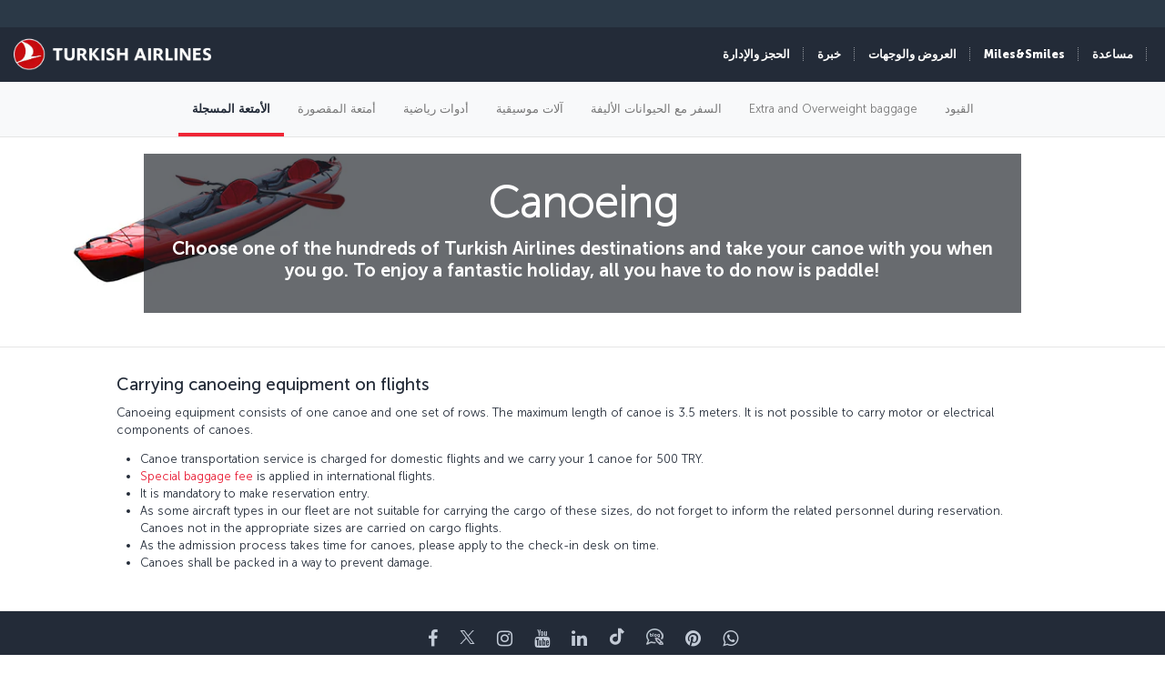

--- FILE ---
content_type: text/html; charset=UTF-8
request_url: https://www.turkishairlines.com/ar-sa/any-questions/sports-equipment/canoeing/
body_size: 15642
content:

<!DOCTYPE html> <html lang="ar" dir="ltr" translate="no"> <head> <!-- Start Session Info: {"SessionId" : "5w5CIF45_EbJnfd-JdHpxaj", "S" : "flonprdpresentation09" } --> <meta name="PageRequestID" content="83061b16-0ee4-4c60-834c-f6b11666f3d3" /> <!-- Page information ['Page ID': 'tcm:555-208810-64', 'Page last modified date-time': '9/3/2024 12:25:56 PM', 'Page template ID': 'tcm:555-934-128', 'Page template last modified date-time': '11/28/2022 7:52:10 AM', 'Publish time': '10/2/2025 6:02:53 PM'] --> <!-- Component information ['Component ID': 'tcm:555-284850', 'Component last modified date-time': '3/5/2024 5:58:37 PM', 'Component template ID': 'tcm:555-29651-32', 'Component template last modified date-time': '11/28/2022 10:30:59 AM', 'Publish time': '1/26/2026 11:21:14 AM'] --> <meta http-equiv="x-dns-prefetch-control" content="on"> <link rel="preconnect" href="//www.turkishairlines.com"> <link rel="dns-prefetch" href="//www.turkishairlines.com"> <link rel="preconnect" href="//turkishairlines.bynder.com" crossorigin> <link rel="dns-prefetch" href="//turkishairlines.bynder.com" crossorigin> <link rel="preconnect" href="//cdn.turkishairlines.com" crossorigin> <link rel="dns-prefetch" href="//cdn.turkishairlines.com" crossorigin> <link rel="preconnect" href="//www.turkishairlines.com" crossorigin> <link rel="dns-prefetch" href="//www.turkishairlines.com" crossorigin> <link rel="preload" href="/theme/fonts/MuseoSans-100.woff" as="font" crossorigin> <link rel="preload" href="/theme/fonts/MuseoSans-300.woff" as="font" crossorigin> <link rel="preload" href="/theme/fonts/MuseoSans-500.woff" as="font" crossorigin> <link rel="preload" href="/theme/fonts/MuseoSans-700.woff" as="font" crossorigin> <link rel="preload" href="/theme/fonts/MuseoSans-900.woff" as="font" crossorigin> <link rel="preload" href="/theme/fonts/currency.woff" as="font" crossorigin> <link rel="preload" href="/theme/img/fonts/tk-font.woff" as="font" crossorigin> <link rel="preload" href="/theme/fonts/fontawesome-webfont.woff?v=4.2.0" as="font" crossorigin> <meta name="website" content="thy" /> <meta charset="utf-8" /> <meta http-equiv="X-UA-Compatible" content="IE=edge" /> <meta name="viewport" content="width=device-width, initial-scale=1" /> <meta name="msvalidate.01" content="4C3EABAC469C4D5A53C199B47EEDC9A4" /> <style>.async-hide { opacity: 0 !important} </style> <script> window.dataLayer = window.dataLayer || []; function gtag() { dataLayer.push(arguments); } if (localStorage.getItem( 'consentMode') === null) { gtag('consent', 'default', { 'ad_storage': 'denied', 'ad_user_data': 'denied', 'ad_personalization': 'denied', 'analytics_storage': 'denied', 'functionality_storage': 'denied', 'personalization_storage' : 'denied', 'security_storage' : 'granted' }); } else { gtag('consent', 'default', JSON.parse(localStorage.getItem('consentMode'))); } </script> <script> if(!window.dataLayer){ (function(w, d, s, l, i) { w[l] = w[l] || []; w[l].push({ 'gtm.start': new Date().getTime(), event: 'gtm.js' }); var f = d.getElementsByTagName(s)[0], j = d.createElement(s), dl = l != 'dataLayer' ? '&l=' + l : ''; j.async = true; j.src = '//www.googletagmanager.com/gtm.js?id=' + i + dl; f.parentNode.insertBefore(j, f); })(window, document, 'script', 'dataLayer', 'GTM-N4SDPR'); (function(a,s,y,n,c,h,i,d,e){s.className+=' '+y;h.start=1*new Date; h.end=i=function(){s.className=s.className.replace(RegExp(' ?'+y),'')}; (a[n]=a[n]||[]).hide=h;setTimeout(function(){i();h.end=null},c);h.timeout=c; })(window,document.documentElement,'async-hide','dataLayer',4000, {'GTM-N4SDPR':true}); } </script> <meta name="description" content="Carry your canoe safely with our transport guidelines. Enjoy smooth trips with Turkish Airlines privileges."> <meta name="keywords" content="sports equipment baggage, canoeing baggage, canoeing flight baggage, carrying canoeing equipment on flights"> <meta name="languagecountry" content="ar-sa"> <meta name="pagesummary" content="Carry your canoe safely with our transport guidelines. Enjoy smooth trips with Turkish Airlines privileges."> <meta name="robots" content="index, follow"> <meta name="pagetitle" content="Canoeing Equipment Transport Guidelines | Turkish Airlines ®"> <meta name="pagebreadcrumb" content="\any-questions\sports-equipment\canoeing"> <meta name="PageID" content="208810"> <meta name="PublicationID" content="555"> <meta name="currentPageURL" content="/ar-sa/any-questions/sports-equipment/canoeing/"> <meta name="p:domain_verify" content="0521feda9bcfa9c254762a3ddd69e41f"> <title>Canoeing Equipment Transport Guidelines | Turkish Airlines ®</title> <link rel="canonical" href="https://www.turkishairlines.com/ar-sa/any-questions/sports-equipment/canoeing/" /> <link rel="alternate" type="text/html" hreflang="ar-ae" href="https://www.turkishairlines.com/ar-ae/any-questions/sports-equipment/canoeing/"><link rel="alternate" type="text/html" hreflang="ar-bh" href="https://www.turkishairlines.com/ar-bh/any-questions/sports-equipment/canoeing/"><link rel="alternate" type="text/html" hreflang="ar-eg" href="https://www.turkishairlines.com/ar-eg/any-questions/sports-equipment/canoeing/"><link rel="alternate" type="text/html" hreflang="ar" href="https://www.turkishairlines.com/ar-int/any-questions/sports-equipment/canoeing/"><link rel="alternate" type="text/html" hreflang="ar-kw" href="https://www.turkishairlines.com/ar-kw/any-questions/sports-equipment/canoeing/"><link rel="alternate" type="text/html" hreflang="ar-lb" href="https://www.turkishairlines.com/ar-lb/any-questions/sports-equipment/canoeing/"><link rel="alternate" type="text/html" hreflang="ar-qa" href="https://www.turkishairlines.com/ar-qa/any-questions/sports-equipment/canoeing/"><link rel="alternate" type="text/html" hreflang="de-at" href="https://www.turkishairlines.com/de-at/any-questions/sports-equipment/canoeing/"><link rel="alternate" type="text/html" hreflang="de-be" href="https://www.turkishairlines.com/de-be/any-questions/sports-equipment/canoeing/"><link rel="alternate" type="text/html" hreflang="de-ch" href="https://www.turkishairlines.com/de-ch/any-questions/sports-equipment/canoeing/"><link rel="alternate" type="text/html" hreflang="de-de" href="https://www.turkishairlines.com/de-de/any-questions/sports-equipment/canoeing/"><link rel="alternate" type="text/html" hreflang="de" href="https://www.turkishairlines.com/de-int/any-questions/sports-equipment/canoeing/"><link rel="alternate" type="text/html" hreflang="de-lu" href="https://www.turkishairlines.com/de-lu/any-questions/sports-equipment/canoeing/"><link rel="alternate" type="text/html" hreflang="en-ae" href="https://www.turkishairlines.com/en-ae/any-questions/sports-equipment/canoeing/"><link rel="alternate" type="text/html" hreflang="en-ar" href="https://www.turkishairlines.com/en-ar/any-questions/sports-equipment/canoeing/"><link rel="alternate" type="text/html" hreflang="en-at" href="https://www.turkishairlines.com/en-at/any-questions/sports-equipment/canoeing/"><link rel="alternate" type="text/html" hreflang="en-az" href="https://www.turkishairlines.com/en-az/any-questions/sports-equipment/canoeing/"><link rel="alternate" type="text/html" hreflang="en-be" href="https://www.turkishairlines.com/en-be/any-questions/sports-equipment/canoeing/"><link rel="alternate" type="text/html" hreflang="en-bh" href="https://www.turkishairlines.com/en-bh/any-questions/sports-equipment/canoeing/"><link rel="alternate" type="text/html" hreflang="en-br" href="https://www.turkishairlines.com/en-br/any-questions/sports-equipment/canoeing/"><link rel="alternate" type="text/html" hreflang="en-by" href="https://www.turkishairlines.com/en-by/any-questions/sports-equipment/canoeing/"><link rel="alternate" type="text/html" hreflang="en-ca" href="https://www.turkishairlines.com/en-ca/any-questions/sports-equipment/canoeing/"><link rel="alternate" type="text/html" hreflang="en-ch" href="https://www.turkishairlines.com/en-ch/any-questions/sports-equipment/canoeing/"><link rel="alternate" type="text/html" hreflang="en-cl" href="https://www.turkishairlines.com/en-cl/any-questions/sports-equipment/canoeing/"><link rel="alternate" type="text/html" hreflang="en-cn" href="https://www.turkishairlines.com/en-cn/any-questions/sports-equipment/canoeing/"><link rel="alternate" type="text/html" hreflang="en-co" href="https://www.turkishairlines.com/en-co/any-questions/sports-equipment/canoeing/"><link rel="alternate" type="text/html" hreflang="en-de" href="https://www.turkishairlines.com/en-de/any-questions/sports-equipment/canoeing/"><link rel="alternate" type="text/html" hreflang="en-dk" href="https://www.turkishairlines.com/en-dk/any-questions/sports-equipment/canoeing/"><link rel="alternate" type="text/html" hreflang="en-ee" href="https://www.turkishairlines.com/en-ee/any-questions/sports-equipment/canoeing/"><link rel="alternate" type="text/html" hreflang="en-eg" href="https://www.turkishairlines.com/en-eg/any-questions/sports-equipment/canoeing/"><link rel="alternate" type="text/html" hreflang="en-es" href="https://www.turkishairlines.com/en-es/any-questions/sports-equipment/canoeing/"><link rel="alternate" type="text/html" hreflang="en-fi" href="https://www.turkishairlines.com/en-fi/any-questions/sports-equipment/canoeing/"><link rel="alternate" type="text/html" hreflang="en-fr" href="https://www.turkishairlines.com/en-fr/any-questions/sports-equipment/canoeing/"><link rel="alternate" type="text/html" hreflang="en-gb" href="https://www.turkishairlines.com/en-gb/any-questions/sports-equipment/canoeing/"><link rel="alternate" type="text/html" hreflang="en-gr" href="https://www.turkishairlines.com/en-gr/any-questions/sports-equipment/canoeing/"><link rel="alternate" type="text/html" hreflang="en-hk" href="https://www.turkishairlines.com/en-hk/any-questions/sports-equipment/canoeing/"><link rel="alternate" type="text/html" hreflang="en-hu" href="https://www.turkishairlines.com/en-hu/any-questions/sports-equipment/canoeing/"><link rel="alternate" type="text/html" hreflang="en-ie" href="https://www.turkishairlines.com/en-ie/any-questions/sports-equipment/canoeing/"><link rel="alternate" type="text/html" hreflang="en-in" href="https://www.turkishairlines.com/en-in/any-questions/sports-equipment/canoeing/"><link rel="alternate" type="text/html" hreflang="en-ir" href="https://www.turkishairlines.com/en-ir/any-questions/sports-equipment/canoeing/"><link rel="alternate" type="text/html" hreflang="en-it" href="https://www.turkishairlines.com/en-it/any-questions/sports-equipment/canoeing/"><link rel="alternate" type="text/html" hreflang="en-jp" href="https://www.turkishairlines.com/en-jp/any-questions/sports-equipment/canoeing/"><link rel="alternate" type="text/html" hreflang="en-kr" href="https://www.turkishairlines.com/en-kr/any-questions/sports-equipment/canoeing/"><link rel="alternate" type="text/html" hreflang="en-kt" href="https://www.turkishairlines.com/en-kt/any-questions/sports-equipment/canoeing/"><link rel="alternate" type="text/html" hreflang="en-kw" href="https://www.turkishairlines.com/en-kw/any-questions/sports-equipment/canoeing/"><link rel="alternate" type="text/html" hreflang="en-lb" href="https://www.turkishairlines.com/en-lb/any-questions/sports-equipment/canoeing/"><link rel="alternate" type="text/html" hreflang="en-lu" href="https://www.turkishairlines.com/en-lu/any-questions/sports-equipment/canoeing/"><link rel="alternate" type="text/html" hreflang="en-mx" href="https://www.turkishairlines.com/en-mx/any-questions/sports-equipment/canoeing/"><link rel="alternate" type="text/html" hreflang="en-my" href="https://www.turkishairlines.com/en-my/any-questions/sports-equipment/canoeing/"><link rel="alternate" type="text/html" hreflang="en-nl" href="https://www.turkishairlines.com/en-nl/any-questions/sports-equipment/canoeing/"><link rel="alternate" type="text/html" hreflang="en-no" href="https://www.turkishairlines.com/en-no/any-questions/sports-equipment/canoeing/"><link rel="alternate" type="text/html" hreflang="en-pl" href="https://www.turkishairlines.com/en-pl/any-questions/sports-equipment/canoeing/"><link rel="alternate" type="text/html" hreflang="en-pt" href="https://www.turkishairlines.com/en-pt/any-questions/sports-equipment/canoeing/"><link rel="alternate" type="text/html" hreflang="en-qa" href="https://www.turkishairlines.com/en-qa/any-questions/sports-equipment/canoeing/"><link rel="alternate" type="text/html" hreflang="en-ru" href="https://www.turkishairlines.com/en-ru/any-questions/sports-equipment/canoeing/"><link rel="alternate" type="text/html" hreflang="en-sa" href="https://www.turkishairlines.com/en-sa/any-questions/sports-equipment/canoeing/"><link rel="alternate" type="text/html" hreflang="en-se" href="https://www.turkishairlines.com/en-se/any-questions/sports-equipment/canoeing/"><link rel="alternate" type="text/html" hreflang="en-sg" href="https://www.turkishairlines.com/en-sg/any-questions/sports-equipment/canoeing/"><link rel="alternate" type="text/html" hreflang="en-th" href="https://www.turkishairlines.com/en-th/any-questions/sports-equipment/canoeing/"><link rel="alternate" type="text/html" hreflang="en-tr" href="https://www.turkishairlines.com/en-tr/any-questions/sports-equipment/canoeing/"><link rel="alternate" type="text/html" hreflang="en-tw" href="https://www.turkishairlines.com/en-tw/any-questions/sports-equipment/canoeing/"><link rel="alternate" type="text/html" hreflang="en-ua" href="https://www.turkishairlines.com/en-ua/any-questions/sports-equipment/canoeing/"><link rel="alternate" type="text/html" hreflang="en-us" href="https://www.turkishairlines.com/en-us/any-questions/sports-equipment/canoeing/"><link rel="alternate" type="text/html" hreflang="en-za" href="https://www.turkishairlines.com/en-za/any-questions/sports-equipment/canoeing/"><link rel="alternate" type="text/html" hreflang="es-ar" href="https://www.turkishairlines.com/es-ar/any-questions/sports-equipment/canoeing/"><link rel="alternate" type="text/html" hreflang="es-cl" href="https://www.turkishairlines.com/es-cl/any-questions/sports-equipment/canoeing/"><link rel="alternate" type="text/html" hreflang="es-co" href="https://www.turkishairlines.com/es-co/any-questions/sports-equipment/canoeing/"><link rel="alternate" type="text/html" hreflang="es-es" href="https://www.turkishairlines.com/es-es/any-questions/sports-equipment/canoeing/"><link rel="alternate" type="text/html" hreflang="es" href="https://www.turkishairlines.com/es-int/any-questions/sports-equipment/canoeing/"><link rel="alternate" type="text/html" hreflang="es-mx" href="https://www.turkishairlines.com/es-mx/any-questions/sports-equipment/canoeing/"><link rel="alternate" type="text/html" hreflang="es-us" href="https://www.turkishairlines.com/es-us/any-questions/sports-equipment/canoeing/"><link rel="alternate" type="text/html" hreflang="fr-be" href="https://www.turkishairlines.com/fr-be/any-questions/sports-equipment/canoeing/"><link rel="alternate" type="text/html" hreflang="fr-ca" href="https://www.turkishairlines.com/fr-ca/any-questions/sports-equipment/canoeing/"><link rel="alternate" type="text/html" hreflang="fr-ch" href="https://www.turkishairlines.com/fr-ch/any-questions/sports-equipment/canoeing/"><link rel="alternate" type="text/html" hreflang="fr-fr" href="https://www.turkishairlines.com/fr-fr/any-questions/sports-equipment/canoeing/"><link rel="alternate" type="text/html" hreflang="fr" href="https://www.turkishairlines.com/fr-int/any-questions/sports-equipment/canoeing/"><link rel="alternate" type="text/html" hreflang="fr-lb" href="https://www.turkishairlines.com/fr-lb/any-questions/sports-equipment/canoeing/"><link rel="alternate" type="text/html" hreflang="fr-lu" href="https://www.turkishairlines.com/fr-lu/any-questions/sports-equipment/canoeing/"><link rel="alternate" type="text/html" hreflang="it-ch" href="https://www.turkishairlines.com/it-ch/any-questions/sports-equipment/canoeing/"><link rel="alternate" type="text/html" hreflang="it" href="https://www.turkishairlines.com/it-int/any-questions/sports-equipment/canoeing/"><link rel="alternate" type="text/html" hreflang="it-it" href="https://www.turkishairlines.com/it-it/any-questions/sports-equipment/canoeing/"><link rel="alternate" type="text/html" hreflang="ja" href="https://www.turkishairlines.com/ja-int/any-questions/sports-equipment/canoeing/"><link rel="alternate" type="text/html" hreflang="ja-jp" href="https://www.turkishairlines.com/ja-jp/any-questions/sports-equipment/canoeing/"><link rel="alternate" type="text/html" hreflang="ko" href="https://www.turkishairlines.com/ko-int/any-questions/sports-equipment/canoeing/"><link rel="alternate" type="text/html" hreflang="ko-kr" href="https://www.turkishairlines.com/ko-kr/any-questions/sports-equipment/canoeing/"><link rel="alternate" type="text/html" hreflang="pt-br" href="https://www.turkishairlines.com/pt-br/any-questions/sports-equipment/canoeing/"><link rel="alternate" type="text/html" hreflang="pt" href="https://www.turkishairlines.com/pt-int/any-questions/sports-equipment/canoeing/"><link rel="alternate" type="text/html" hreflang="pt-pt" href="https://www.turkishairlines.com/pt-pt/any-questions/sports-equipment/canoeing/"><link rel="alternate" type="text/html" hreflang="ru-az" href="https://www.turkishairlines.com/ru-az/any-questions/sports-equipment/canoeing/"><link rel="alternate" type="text/html" hreflang="ru-by" href="https://www.turkishairlines.com/ru-by/any-questions/sports-equipment/canoeing/"><link rel="alternate" type="text/html" hreflang="ru-ee" href="https://www.turkishairlines.com/ru-ee/any-questions/sports-equipment/canoeing/"><link rel="alternate" type="text/html" hreflang="ru" href="https://www.turkishairlines.com/ru-int/any-questions/sports-equipment/canoeing/"><link rel="alternate" type="text/html" hreflang="ru-ru" href="https://www.turkishairlines.com/ru-ru/any-questions/sports-equipment/canoeing/"><link rel="alternate" type="text/html" hreflang="ru-ua" href="https://www.turkishairlines.com/ru-ua/any-questions/sports-equipment/canoeing/"><link rel="alternate" type="text/html" hreflang="th" href="https://www.turkishairlines.com/th-int/any-questions/sports-equipment/canoeing/"><link rel="alternate" type="text/html" hreflang="th-th" href="https://www.turkishairlines.com/th-th/any-questions/sports-equipment/canoeing/"><link rel="alternate" type="text/html" hreflang="tr-at" href="https://www.turkishairlines.com/tr-at/bilgi-edin/spor-ekipmanlari/kano/"><link rel="alternate" type="text/html" hreflang="tr-az" href="https://www.turkishairlines.com/tr-az/bilgi-edin/spor-ekipmanlari/kano/"><link rel="alternate" type="text/html" hreflang="tr-be" href="https://www.turkishairlines.com/tr-be/bilgi-edin/spor-ekipmanlari/kano/"><link rel="alternate" type="text/html" hreflang="tr-by" href="https://www.turkishairlines.com/tr-by/bilgi-edin/spor-ekipmanlari/kano/"><link rel="alternate" type="text/html" hreflang="tr-ch" href="https://www.turkishairlines.com/tr-ch/bilgi-edin/spor-ekipmanlari/kano/"><link rel="alternate" type="text/html" hreflang="tr-cn" href="https://www.turkishairlines.com/tr-cn/bilgi-edin/spor-ekipmanlari/kano/"><link rel="alternate" type="text/html" hreflang="tr-de" href="https://www.turkishairlines.com/tr-de/bilgi-edin/spor-ekipmanlari/kano/"><link rel="alternate" type="text/html" hreflang="tr-dk" href="https://www.turkishairlines.com/tr-dk/bilgi-edin/spor-ekipmanlari/kano/"><link rel="alternate" type="text/html" hreflang="tr-eg" href="https://www.turkishairlines.com/tr-eg/bilgi-edin/spor-ekipmanlari/kano/"><link rel="alternate" type="text/html" hreflang="tr-es" href="https://www.turkishairlines.com/tr-es/bilgi-edin/spor-ekipmanlari/kano/"><link rel="alternate" type="text/html" hreflang="tr-fr" href="https://www.turkishairlines.com/tr-fr/bilgi-edin/spor-ekipmanlari/kano/"><link rel="alternate" type="text/html" hreflang="tr-gb" href="https://www.turkishairlines.com/tr-gb/bilgi-edin/spor-ekipmanlari/kano/"><link rel="alternate" type="text/html" hreflang="tr-ir" href="https://www.turkishairlines.com/tr-ir/bilgi-edin/spor-ekipmanlari/kano/"><link rel="alternate" type="text/html" hreflang="tr-it" href="https://www.turkishairlines.com/tr-it/bilgi-edin/spor-ekipmanlari/kano/"><link rel="alternate" type="text/html" hreflang="tr-jp" href="https://www.turkishairlines.com/tr-jp/bilgi-edin/spor-ekipmanlari/kano/"><link rel="alternate" type="text/html" hreflang="tr-kt" href="https://www.turkishairlines.com/tr-kt/bilgi-edin/spor-ekipmanlari/kano/"><link rel="alternate" type="text/html" hreflang="tr-nl" href="https://www.turkishairlines.com/tr-nl/bilgi-edin/spor-ekipmanlari/kano/"><link rel="alternate" type="text/html" hreflang="tr-no" href="https://www.turkishairlines.com/tr-no/bilgi-edin/spor-ekipmanlari/kano/"><link rel="alternate" type="text/html" hreflang="tr-ru" href="https://www.turkishairlines.com/tr-ru/bilgi-edin/spor-ekipmanlari/kano/"><link rel="alternate" type="text/html" hreflang="tr-sa" href="https://www.turkishairlines.com/tr-sa/bilgi-edin/spor-ekipmanlari/kano/"><link rel="alternate" type="text/html" hreflang="tr-se" href="https://www.turkishairlines.com/tr-se/bilgi-edin/spor-ekipmanlari/kano/"><link rel="alternate" type="text/html" hreflang="x-default" href="https://www.turkishairlines.com/tr-tr/bilgi-edin/spor-ekipmanlari/kano/"><link rel="alternate" type="text/html" hreflang="tr-tr" href="https://www.turkishairlines.com/tr-tr/bilgi-edin/spor-ekipmanlari/kano/"><link rel="alternate" type="text/html" hreflang="tr-ua" href="https://www.turkishairlines.com/tr-ua/bilgi-edin/spor-ekipmanlari/kano/"><link rel="alternate" type="text/html" hreflang="tr-us" href="https://www.turkishairlines.com/tr-us/bilgi-edin/spor-ekipmanlari/kano/"><link rel="alternate" type="text/html" hreflang="uk" href="https://www.turkishairlines.com/uk-int/any-questions/sports-equipment/canoeing/"><link rel="alternate" type="text/html" hreflang="uk-ua" href="https://www.turkishairlines.com/uk-ua/any-questions/sports-equipment/canoeing/"><link rel="alternate" type="text/html" hreflang="zh-cn" href="https://www.turkishairlines.com/zh-cn/any-questions/sports-equipment/canoeing/"><link rel="alternate" type="text/html" hreflang="zh" href="https://www.turkishairlines.com/zh-int/any-questions/sports-equipment/canoeing/"><link rel="alternate" type="text/html" hreflang="zh-my" href="https://www.turkishairlines.com/zh-my/any-questions/sports-equipment/canoeing/"><link rel="alternate" type="text/html" hreflang="zh-tw" href="https://www.turkishairlines.com/zh-tw/any-questions/sports-equipment/canoeing/"> <!-- Component information ['Component ID': 'tcm:555-284965', 'Component last modified date-time': '4/21/2020 1:32:50 PM', 'Component template ID': 'tcm:555-29651-32', 'Component template last modified date-time': '11/28/2022 10:30:59 AM', 'Publish time': '1/26/2026 11:21:15 AM'] --> <link rel="shortcut icon" href="//www.turkishairlines.com/theme/img/icons/favicon.ico" /> <link href="https://cdn.turkishairlines.com/" rel="preconnect" crossorigin> <link rel="stylesheet" href="/theme/css/styles-min.css?v=${build.number}"> <link rel="stylesheet" href="/theme/css/styles-for-sass-min.css?v=${build.number}"> <link rel="publisher" href="https://plus.google.com/" /> <!--[if lt IE 9]> <script type="text/javascript" src="//www.turkishairlines.com/com.thy.web.online.portal/assets/js/ie/excanvas.js"></script> <script type="text/javascript" src="//www.turkishairlines.com/com.thy.web.online.portal/assets/js/ie/html5shiv.js"></script> <script type="text/javascript" src="//www.turkishairlines.com/com.thy.web.online.portal/assets/js/ie/respond.js"></script> <link rel="stylesheet" href="//www.turkishairlines.com/theme/css/ie8.css" /> <![endif]--> <script type="text/javascript"> var cpath = '/thyweb3.website'; window.cdnDomain = ""; (function() { var noop = function () {}; var console = (window.console = window.console || {}); console.log=noop; console.dir=noop; }()); </script> <script data-main="/com.thy.web.online.portal/assets/js/main.js" src="/com.thy.web.online.portal/assets/js/require.js?v=${build.number}"></script> <script data-main="/com.thy.web.online.portal/assets/js/main.js" src="/com.thy.web.online.portal/assets/js/dist/core.js?v=${build.number}"></script> <script type="text/javascript"> require(["application"]); </script> 
<script>(window.BOOMR_mq=window.BOOMR_mq||[]).push(["addVar",{"rua.upush":"false","rua.cpush":"false","rua.upre":"false","rua.cpre":"false","rua.uprl":"false","rua.cprl":"false","rua.cprf":"false","rua.trans":"","rua.cook":"false","rua.ims":"false","rua.ufprl":"false","rua.cfprl":"false","rua.isuxp":"false","rua.texp":"norulematch","rua.ceh":"false","rua.ueh":"false","rua.ieh.st":"0"}]);</script>
                              <script>!function(e){var n="https://s.go-mpulse.net/boomerang/";if("False"=="True")e.BOOMR_config=e.BOOMR_config||{},e.BOOMR_config.PageParams=e.BOOMR_config.PageParams||{},e.BOOMR_config.PageParams.pci=!0,n="https://s2.go-mpulse.net/boomerang/";if(window.BOOMR_API_key="LSMU7-C5H93-ESK2A-P43SN-Y6CZH",function(){function e(){if(!r){var e=document.createElement("script");e.id="boomr-scr-as",e.src=window.BOOMR.url,e.async=!0,o.appendChild(e),r=!0}}function t(e){r=!0;var n,t,a,i,d=document,O=window;if(window.BOOMR.snippetMethod=e?"if":"i",t=function(e,n){var t=d.createElement("script");t.id=n||"boomr-if-as",t.src=window.BOOMR.url,BOOMR_lstart=(new Date).getTime(),e=e||d.body,e.appendChild(t)},!window.addEventListener&&window.attachEvent&&navigator.userAgent.match(/MSIE [67]\./))return window.BOOMR.snippetMethod="s",void t(o,"boomr-async");a=document.createElement("IFRAME"),a.src="about:blank",a.title="",a.role="presentation",a.loading="eager",i=(a.frameElement||a).style,i.width=0,i.height=0,i.border=0,i.display="none",o.appendChild(a);try{O=a.contentWindow,d=O.document.open()}catch(_){n=document.domain,a.src="javascript:var d=document.open();d.domain='"+n+"';void 0;",O=a.contentWindow,d=O.document.open()}if(n)d._boomrl=function(){this.domain=n,t()},d.write("<bo"+"dy onload='document._boomrl();'>");else if(O._boomrl=function(){t()},O.addEventListener)O.addEventListener("load",O._boomrl,!1);else if(O.attachEvent)O.attachEvent("onload",O._boomrl);d.close()}function a(e){window.BOOMR_onload=e&&e.timeStamp||(new Date).getTime()}if(!window.BOOMR||!window.BOOMR.version&&!window.BOOMR.snippetExecuted){window.BOOMR=window.BOOMR||{},window.BOOMR.snippetStart=(new Date).getTime(),window.BOOMR.snippetExecuted=!0,window.BOOMR.snippetVersion=14,window.BOOMR.url=n+"LSMU7-C5H93-ESK2A-P43SN-Y6CZH";var i=document.currentScript||document.getElementsByTagName("script")[0],o=i.parentNode,r=!1,d=document.createElement("link");if(d.relList&&"function"==typeof d.relList.supports&&d.relList.supports("preload")&&"as"in d)window.BOOMR.snippetMethod="p",d.href=window.BOOMR.url,d.rel="preload",d.as="script",d.addEventListener("load",e),d.addEventListener("error",function(){t(!0)}),setTimeout(function(){if(!r)t(!0)},3e3),BOOMR_lstart=(new Date).getTime(),o.appendChild(d);else t(!1);if(window.addEventListener)window.addEventListener("load",a,!1);else if(window.attachEvent)window.attachEvent("onload",a)}}(),"".length>0)if(e&&"performance"in e&&e.performance&&"function"==typeof e.performance.setResourceTimingBufferSize)e.performance.setResourceTimingBufferSize();!function(){if(BOOMR=e.BOOMR||{},BOOMR.plugins=BOOMR.plugins||{},!BOOMR.plugins.AK){var n=""=="true"?1:0,t="",a="aoae5xyxyydbm2lxo5bq-f-401ef8e04-clientnsv4-s.akamaihd.net",i="false"=="true"?2:1,o={"ak.v":"39","ak.cp":"654378","ak.ai":parseInt("417743",10),"ak.ol":"0","ak.cr":10,"ak.ipv":4,"ak.proto":"h2","ak.rid":"3fa662cc","ak.r":37607,"ak.a2":n,"ak.m":"a","ak.n":"essl","ak.bpcip":"3.128.78.0","ak.cport":56062,"ak.gh":"23.198.5.54","ak.quicv":"","ak.tlsv":"tls1.3","ak.0rtt":"","ak.0rtt.ed":"","ak.csrc":"-","ak.acc":"","ak.t":"1769436995","ak.ak":"hOBiQwZUYzCg5VSAfCLimQ==4Ef1p/w0HOnU3ZXzx1AyMe2i5HS+4dEwaNQ+rHa6As8BuWektak+deHQhVqDsLU/zhidnukOMo2xHS8ZjaVzYvLJw7MrgP3BxRzf/LIxWQ5pjqSnvJrINEsWrDM1ZNKOPwl9+lcXbn1+GAGzGr8Gr3GPbuSM/k5L+RNr1D24WIzBNt8ncUjgi1T0NfyHAcd2Xx40VrbYr6y+iKRB65D7adiGkvmPH8ZVC/a1cDW9jqikw0yhFdgZDSk/HOfKBOiSYmykjGqXX6oEAY29jvoc30daVEXmvqmIKNWgygzJeMgt3Myu6dAXNAfaBAT1KL9o7ElQyvI2B19fmIrFEFniQ+740rlaI1Zt7wedVi5/sqob4vVlCc2mMWDdMJ4uaE5QUVeSz8lzWwKwOL0r39SuoTtUuYgPiGvlw1gngHCAfqQ=","ak.pv":"676","ak.dpoabenc":"","ak.tf":i};if(""!==t)o["ak.ruds"]=t;var r={i:!1,av:function(n){var t="http.initiator";if(n&&(!n[t]||"spa_hard"===n[t]))o["ak.feo"]=void 0!==e.aFeoApplied?1:0,BOOMR.addVar(o)},rv:function(){var e=["ak.bpcip","ak.cport","ak.cr","ak.csrc","ak.gh","ak.ipv","ak.m","ak.n","ak.ol","ak.proto","ak.quicv","ak.tlsv","ak.0rtt","ak.0rtt.ed","ak.r","ak.acc","ak.t","ak.tf"];BOOMR.removeVar(e)}};BOOMR.plugins.AK={akVars:o,akDNSPreFetchDomain:a,init:function(){if(!r.i){var e=BOOMR.subscribe;e("before_beacon",r.av,null,null),e("onbeacon",r.rv,null,null),r.i=!0}return this},is_complete:function(){return!0}}}}()}(window);</script></head> <body class="animated animated_fadeIn"> <!-- Component information ['Component ID': 'tcm:555-285008', 'Component last modified date-time': '3/7/2024 11:06:03 AM', 'Component template ID': 'tcm:555-29651-32', 'Component template last modified date-time': '11/28/2022 10:30:59 AM', 'Publish time': '1/26/2026 11:21:16 AM'] --> <noscript> <iframe src="//www.googletagmanager.com/ns.html?id=GTM-N4SDPR" height="0" width="0" title="Google Tag Manager" style="display:none;visibility:hidden"></iframe> <header style="height: 388px;"> <div class="navbar navbar-inverse navbar-fixed-top" role="navigation"> <div class="container-fluid"> <div id="errorContent"> <div class="notice notice-blue-base" role="alert" style="display: block;margin-top: 61px;"> <div class="h4"></div> <span id="localStorageWarningMessageParag"></span> <span class="cookie-warning-link"> Enable Javascript</span> <button type="button" class="close">×</button> </div> <!--//NOTICE--> </div> </div> </div> </header> </noscript> <script> (function(w, d, s, l, i) { w[l] = w[l] || []; w[l].push({ 'gtm.start': new Date().getTime(), event: 'gtm.js' }); var f = d.getElementsByTagName(s)[0], j = d.createElement(s), dl = l != 'dataLayer' ? '&l=' + l : ''; j.async = true; j.src = '//www.googletagmanager.com/gtm.js?id=' + i + dl; f.parentNode.insertBefore(j, f); })(window, document, 'script', 'dataLayer', 'GTM-N4SDPR'); </script> <a href="#page_wrapper" tabindex="-1" class="visually-hidden visually-hidden-focusable">التخطي إلى المحتوى الرئيسي</a> <!-- Component information ['Component ID': 'tcm:555-15687', 'Component last modified date-time': '12/23/2025 7:34:22 AM', 'Component template ID': 'tcm:555-688-32', 'Component template last modified date-time': '3/8/2024 9:57:31 AM', 'Publish time': '1/23/2026 11:24:40 AM'] --> <header> <div class="navbar d-block navbar-inverse fixed-top p-0" role="navigation"> <div id="errorContent"></div> <div class="container-fluid pt-30 navbar navbar-expand-lg navbar-dark"> <div class="navbar navbar-header flex-row-reverse p-0 pt-10 pb-10"> <button type="button" class="d-block d-md-none navbar-toggler box-shadow-none noborder h-60" data-bs-toggle="collapse" data-bs-target="#mobile-toggle-menu"> <span class="visually-hidden">Toggle navigation</span> <span class="navbar-toggler-icon"></span> </button> <div class="language-container" id="mobileHeaderRightPaneForm"></div> <a href="/ar-sa/" class="header-tk-brand"><img src="https://cdn.turkishairlines.com/m/14f15626e0a5407c/original/Turkish-Airlines-Small-3x-png.png" class="d-block d-lg-none d-xl-none d-xxl-none" height="35px" style="width:35px!important" alt="THY logo" title="THY logo" /> <img src="https://cdn.turkishairlines.com/m/2190da9e53a70e4e/original/THY-LOGO.png" class="d-none d-lg-block d-xl-block d-xxl-block" height="40px" alt="Turkish Airlines logo" title="Turkish Airlines logo" /></a> </div> <div class="show-right-partial-mbl d-md-flex justify-content-end"> <div class="dflex"> <ul class="nav navbar-nav flex-row mega-menu-main mr-5 d-none d-md-flex flex-for-desktop float-end"> <li> <!-- Component information ['Component ID': 'tcm:555-262570', 'Component last modified date-time': '12/25/2025 8:45:10 AM', 'Component template ID': 'tcm:555-262604-32', 'Component template last modified date-time': '11/28/2022 10:31:15 AM', 'Publish time': '1/23/2026 11:24:41 AM'] --> <a data-bs-toggle="collapse" data-bs-parent=".mega-menu-main" data-bs-target=".navbarMenuContent_tcm555-262570" aria-controls="navbarMenuContent_tcm555-262570" aria-expanded="false" class="thyHeaderLink" role="button" tabindex="0"> الحجز والإدارة </a> <div class="mega-menu-item-container col-lg-7 col-md-7 navbarMenuContent_tcm555-262570 collapse position-absolute"> <div class="row mega-menu-title pt-10"> <div class="col-lg-4 col-md-4"> <div class="h3"> الحجز </div> </div> <div class="col-lg-4 col-md-4"> <div class="h3"> الإدارة </div> </div> <div class="col-lg-4 col-md-4"> <div class="h3"> خدمات إضافية </div> </div> </div> <div class="row mega-menu-items"> <div class="col-lg-4 col-md-4"> <ul class="mega-menu-cols"> <li> <a href="/ar-sa/flights/booking/" id="header_20976" class="sub-menu-item thin">البحث عن الرحلات</a> </li> <li> <a href="/ar-sa/flights/fly-different/our-mobile-apps/" id="header_267864" class="sub-menu-item thin">تطبيق الهاتف المحمول</a> </li> <li> <a href="/ar-sa/additional-services/hold-the-price/" id="header_373694" class="sub-menu-item thin">للاحتفاظ بالسعر</a> </li> <li> <a href="/ar-sa/tkpay-wallet/" id="header_388825" class="sub-menu-item thin">TKPAY Wallet</a> </li> <li> <a href="/ar-sa/gift-card/" id="header_355195" class="sub-menu-item thin">بطاقة الهدايا</a> </li> </ul> </div> <div class="col-lg-4 col-md-4"> <ul class="mega-menu-cols"> <li> <a href="/ar-sa/flights/manage-booking/" id="header_2445" class="sub-menu-item thin">إدارة الحجز</a> </li> <li> <a href="/ar-sa/flights/manage-booking/" id="header_2445" class="sub-menu-item thin">إنهاء إجراءات السفر</a> </li> <li> <a href="/ar-sa/flights/flight-status/" id="header_1462" class="sub-menu-item thin">حالة الرحلة</a> </li> <li> <a href="/ar-sa/pnr-name-correction/" id="header_373477" class="sub-menu-item thin">تعديل اسم سجل الحجز (PNR)</a> </li> </ul> </div> <div class="col-lg-4 col-md-4"> <ul class="mega-menu-cols"> <li> <a href="/ar-sa/flights/fly-different/seat-selection/" id="header_351330" class="sub-menu-item thin">اختيار المقعد</a> </li> <li> <a href="/ar-sa/additional-services/excess-baggage/" id="header_352363" class="sub-menu-item thin">أمتعة إضافية</a> </li> <li> <a href="/ar-sa/any-questions/traveling-with-pets/" id="header_364136" class="sub-menu-item thin">اصطحاب الحيوانات الأليفة أثناء السفر</a> </li> <li> <a href="/ar-sa/additional-services/business-upgrade/" id="header_350017" class="sub-menu-item thin">Business Upgrade</a> </li> <li> <a href="/ar-sa/any-questions/sports-equipment/" id="header_352367" class="sub-menu-item thin">أدوات رياضية</a> </li> <li> <a href="/ar-sa/car-rental/" id="header_354730" class="sub-menu-item thin">استئجار سيارة</a> </li> <li> <a href="/ar-sa/additional-services/hotel-booking/" id="header_361176" class="sub-menu-item thin">حجز فندق</a> </li> <li> <a href="/ar-sa/additional-services/travel-insurance/" id="header_361014" class="sub-menu-item thin">تأمين سفر</a> </li> <li> <a href="/ar-sa/additional-services/" id="header_378452" class="sub-menu-item thin">شاهد الكل</a> </li> </ul> </div> </div> </div> </li> <li> <!-- Component information ['Component ID': 'tcm:555-262573', 'Component last modified date-time': '12/25/2025 8:45:18 AM', 'Component template ID': 'tcm:555-262604-32', 'Component template last modified date-time': '11/28/2022 10:31:15 AM', 'Publish time': '1/23/2026 11:24:42 AM'] --> <a data-bs-toggle="collapse" data-bs-parent=".mega-menu-main" data-bs-target=".navbarMenuContent_tcm555-262573" aria-controls="navbarMenuContent_tcm555-262573" aria-expanded="false" class="thyHeaderLink" role="button" tabindex="0"> خبرة </a> <div class="mega-menu-item-container col-lg-7 col-md-7 navbarMenuContent_tcm555-262573 collapse position-absolute"> <div class="row mega-menu-title pt-10"> <div class="col-lg-4 col-md-4"> <div class="h3"> درجة المقصورة </div> </div> <div class="col-lg-4 col-md-4"> <div class="h3"> تجربة سفر </div> </div> <div class="col-lg-4 col-md-4"> <div class="h3"> المزيد </div> </div> </div> <div class="row mega-menu-items"> <div class="col-lg-4 col-md-4"> <ul class="mega-menu-cols"> <li> <a href="/ar-sa/flights/fly-different/business-class/" id="header_15935" class="sub-menu-item thin">Business Class</a> </li> <li> <a href="/ar-sa/flights/fly-different/economy-class/" id="header_15930" class="sub-menu-item thin">Economy Class</a> </li> </ul> </div> <div class="col-lg-4 col-md-4"> <ul class="mega-menu-cols"> <li> <a href="/ar-sa/flight-experience/in-flight-services/" id="header_377753" class="sub-menu-item thin">تناول الطعام على متن الطائرة</a> </li> <li> <a href="/ar-sa/flights/fly-different/inflight-entertainment/" id="header_16199" class="sub-menu-item thin">الترفيه أثناء الرحلة</a> </li> <li> <a href="/ar-sa/flights/fly-different/fleet/" id="header_283684" class="sub-menu-item thin">أسطولنا الجوي</a> </li> </ul> </div> <div class="col-lg-4 col-md-4"> <ul class="mega-menu-cols"> <li> <a href="/ar-sa/flights/fly-different/turkish-airlines-lounge/" id="header_358183" class="sub-menu-item thin">صالة Turkish Airlines</a> </li> <li> <a href="/ar-sa/flights/stopover/" id="header_283848" class="sub-menu-item thin">التوقف المؤقت (Stopover) في إسطنبول</a> </li> <li> <a href="/ar-sa/flights/fly-different/touristanbul/" id="header_365090" class="sub-menu-item thin">Touristanbul</a> </li> <li> <a href="/ar-sa/boarding-pass-privileges/" id="header_362636" class="sub-menu-item thin">امتيازات بطاقة الصعود إلى الطائرة</a> </li> <li> <a href="/ar-sa/flights/fly-different/business-class/exclusive-drive/" id="header_368757" class="sub-menu-item thin">Exclusive Drive</a> </li> <li> <a href="/ar-sa/flights/fly-different/press-reader/" id="header_204371" class="sub-menu-item thin">PressReader</a> </li> <li> <a href="/ar-sa/istanbul-airport/" id="header_201493" class="sub-menu-item thin">مطار إسطنبول</a> </li> <li> <a href="/ar-sa/flights/fly-different/" id="header_15924" class="sub-menu-item thin">شاهد الكل</a> </li> </ul> </div> </div> </div> </li> <li> <!-- Component information ['Component ID': 'tcm:555-262577', 'Component last modified date-time': '12/25/2025 8:45:25 AM', 'Component template ID': 'tcm:555-262604-32', 'Component template last modified date-time': '11/28/2022 10:31:15 AM', 'Publish time': '1/23/2026 11:24:42 AM'] --> <a data-bs-toggle="collapse" data-bs-parent=".mega-menu-main" data-bs-target=".navbarMenuContent_tcm555-262577" aria-controls="navbarMenuContent_tcm555-262577" aria-expanded="false" class="thyHeaderLink" role="button" tabindex="0"> العروض والوجهات </a> <div class="mega-menu-item-container col-lg-7 col-md-7 navbarMenuContent_tcm555-262577 collapse position-absolute"> <div class="row mega-menu-title pt-10"> <div class="col-lg-4 col-md-4"> <div class="h3"> العروض </div> </div> <div class="col-lg-4 col-md-4"> <div class="h3"> الوجهات </div> </div> <div class="col-lg-4 col-md-4"> <div class="h3"> اكتشف </div> </div> </div> <div class="row mega-menu-items"> <div class="col-lg-4 col-md-4"> <ul class="mega-menu-cols"> <li> <a href="https://www.turkishairlines.com/ar-sa/flight-deals/" class="sub-menu-item thin" target="_blank"> أفضل عروض الرحلات </a> </li> <li> <a href="/ar-sa/campaigns/" id="header_354094" class="sub-menu-item thin">عروض خاصة</a> </li> <li> <a href="/ar-sa/student/" id="header_353825" class="sub-menu-item thin">تخفيض الطلاب</a> </li> <li> <a href="/ar-sa/stay-informed-about-offers/" id="header_288012" class="sub-menu-item thin">كن على إطلاع بالخصوم</a> </li> </ul> </div> <div class="col-lg-4 col-md-4"> <ul class="mega-menu-cols"> <li> <a href="/ar-sa/flight-destinations/" id="header_348427" class="sub-menu-item thin">وجهات الطيران</a> </li> <li> <a href="/ar-sa/flights/flights-to-istanbul/" id="header_36318" class="sub-menu-item thin">إسطنبول</a> </li> <li> <a href="/ar-sa/flights/flights-to-antalya/" id="header_27860" class="sub-menu-item thin">أنطاليا</a> </li> <li> <a href="/ar-sa/flights/flights-to-london/" id="header_28169" class="sub-menu-item thin">لندن</a> </li> <li> <a href="/ar-sa/flights/flights-to-dubai/" id="header_27987" class="sub-menu-item thin">دبي</a> </li> <li> <a href="/ar-sa/flights/flights-to-new-york/" id="header_27271" class="sub-menu-item thin">نيويورك</a> </li> </ul> </div> <div class="col-lg-4 col-md-4"> <ul class="mega-menu-cols"> <li> <a href="https://blog.turkishairlines.com/en/" class="sub-menu-item thin" target="_blank" referrerpolicy="dofollow"> Turkish Airlines Blog </a> </li> <li> <a href="https://blog.turkishairlines.com/en/category/destinations/türkiye/istanbul-travel-guide/" class="sub-menu-item thin" target="_blank" referrerpolicy="dofollow"> المحطة الأولى: إسطنبول </a> </li> <li> <a href="https://blog.turkishairlines.com/en/category/destinations/turkey/" class="sub-menu-item thin" target="_blank" referrerpolicy="dofollow"> دليل السفر في تركيا </a> </li> <li> <a href="https://blog.turkishairlines.com/en/category/trip-ideas/" class="sub-menu-item thin" target="_blank" referrerpolicy="dofollow"> أفكار للسفر </a> </li> <li> <a href="https://blog.turkishairlines.com/en/category/travel-tips/" class="sub-menu-item thin" target="_blank" referrerpolicy="dofollow"> نصائح للرحلات </a> </li> </ul> </div> </div> </div> </li> <li> <!-- Component information ['Component ID': 'tcm:555-364919', 'Component last modified date-time': '12/25/2025 8:46:36 AM', 'Component template ID': 'tcm:555-262604-32', 'Component template last modified date-time': '11/28/2022 10:31:15 AM', 'Publish time': '1/23/2026 11:24:43 AM'] --> <a data-bs-toggle="collapse" data-bs-parent=".mega-menu-main" data-bs-target=".navbarMenuContent_tcm555-364919" aria-controls="navbarMenuContent_tcm555-364919" aria-expanded="false" class="thyHeaderLink" role="button" tabindex="0"> Miles&amp;Smiles </a> <div class="mega-menu-item-container col-lg-7 col-md-7 navbarMenuContent_tcm555-364919 collapse position-absolute"> <div class="row mega-menu-title pt-10"> <div class="col-lg-4 col-md-4"> <div class="h3"> محتوى البرنامج </div> </div> <div class="col-lg-4 col-md-4"> <div class="h3"> اكسب الأميال </div> </div> <div class="col-lg-4 col-md-4"> <div class="h3"> استبدال الأميال </div> </div> </div> <div class="row mega-menu-items"> <div class="col-lg-4 col-md-4"> <ul class="mega-menu-cols"> <li> <a href="/ar-sa/miles-and-smiles/" id="header_268763" class="sub-menu-item thin">محتوى البرنامج</a> </li> <li> <a href="/ar-sa/miles-and-smiles/membership-statuses/" id="header_366210" class="sub-menu-item thin">مستويات العضوية</a> </li> <li> <a href="/ar-sa/miles-and-smiles/campaigns/" id="header_272741" class="sub-menu-item thin">عروض خاصة</a> </li> <li> <a href="/ar-sa/miles-and-smiles/terms-and-conditions/" id="header_266953" class="sub-menu-item thin">الشروط والأحكام</a> </li> <li> <a href="/ar-sa/miles-and-smiles/news/index2.html" id="header_361506" class="sub-menu-item thin">الأخبار</a> </li> </ul> </div> <div class="col-lg-4 col-md-4"> <ul class="mega-menu-cols"> <li> <a href="/ar-sa/miles-and-smiles/earning-miles/earn-miles-on-flights/" id="header_270767" class="sub-menu-item thin">اكسب الأميال من الرحلات</a> </li> <li> <a href="/ar-sa/miles-and-smiles/credit-cards/" id="header_234694" class="sub-menu-item thin">شراكات البنك</a> </li> <li> <a href="/ar-sa/miles-and-smiles/program-partners/" id="header_274490" class="sub-menu-item thin">الشركاء في البرنامج</a> </li> <li> <a href="/ar-sa/miles-and-smiles/miles-calculator/" id="header_363946" class="sub-menu-item thin">حاسبة الأميال</a> </li> </ul> </div> <div class="col-lg-4 col-md-4"> <ul class="mega-menu-cols"> <li> <a href="/ar-sa/miles-and-smiles/redeem-miles/redeem-miles-on-flights/turkish-airlines-award-tickets/" id="header_283279" class="sub-menu-item thin">تذكرة المكافآت</a> </li> <li> <a href="/ar-sa/miles-and-smiles/miles-features/cash-and-miles/" id="header_354918" class="sub-menu-item thin">Cash&Miles</a> </li> <li> <a href="https://www.shopandmiles.com/en/" class="sub-menu-item thin" target="_blank"> Shop&amp;Miles </a> </li> <li> <a href="/ar-sa/miles-and-smiles/redeem-miles/" id="header_269091" class="sub-menu-item thin">قنوات استبدال الأميال</a> </li> </ul> </div> </div> </div> </li> <li> <!-- Component information ['Component ID': 'tcm:555-359922', 'Component last modified date-time': '12/25/2025 8:46:24 AM', 'Component template ID': 'tcm:555-262604-32', 'Component template last modified date-time': '11/28/2022 10:31:15 AM', 'Publish time': '1/23/2026 11:24:44 AM'] --> <a data-bs-toggle="collapse" data-bs-parent=".mega-menu-main" data-bs-target=".navbarMenuContent_tcm555-359922" aria-controls="navbarMenuContent_tcm555-359922" aria-expanded="false" class="thyHeaderLink" role="button" tabindex="0"> مساعدة </a> <div class="mega-menu-item-container col-lg-7 col-md-7 navbarMenuContent_tcm555-359922 collapse position-absolute"> <div class="row mega-menu-title pt-10"> <div class="col-lg-4 col-md-4"> <div class="h3"> معلومات السفر </div> </div> <div class="col-lg-4 col-md-4"> <div class="h3"> الأسئلة الشائعة </div> </div> <div class="col-lg-4 col-md-4"> <div class="h3"> مركز المساعدة </div> </div> </div> <div class="row mega-menu-items"> <div class="col-lg-4 col-md-4"> <ul class="mega-menu-cols"> <li> <a href="/ar-sa/any-questions/check-in/" id="header_287460" class="sub-menu-item thin">معلومات إنهاء إجراءات السفر</a> </li> <li> <a href="/ar-sa/any-questions/baggage-information/" id="header_100618" class="sub-menu-item thin">خدمات الأمتعة</a> </li> <li> <a href="/ar-sa/any-questions/sports-equipment/" id="header_352367" class="sub-menu-item thin">أدوات رياضية</a> </li> <li> <a href="/ar-sa/any-questions/transfer-transit-passengers/" id="header_17634" class="sub-menu-item thin">مسافرون النقل والعبور</a> </li> <li> <a href="/ar-sa/any-questions/infants-and-children/" id="header_17641" class="sub-menu-item thin">معلومات الرضع والأطفال</a> </li> <li> <a href="/ar-sa/any-questions/traveling-with-pets/" id="header_364136" class="sub-menu-item thin">اصطحاب الحيوانات الأليفة أثناء السفر</a> </li> <li> <a href="/ar-sa/any-questions/special-assistance-for-passengers/" id="header_350347" class="sub-menu-item thin">المسافرون المرضى ومن ذوي الهمم</a> </li> <li> <a href="/ar-sa/tips-for-adding-passenger-names/" id="header_370587" class="sub-menu-item thin">نصائح لإضافة أسماء المسافرين</a> </li> <li> <a href="/ar-sa/any-questions/codeshare-flights/" id="header_357306" class="sub-menu-item thin">الشركاء في رحلات التبادل</a> </li> </ul> </div> <div class="col-lg-4 col-md-4"> <ul class="mega-menu-cols"> <li> <a href="/ar-sa/any-questions/reservations-and-booking-questions/" id="header_22656" class="sub-menu-item thin">الحجز وإصدار التذاكر</a> </li> <li> <a href="/ar-sa/any-questions/flight-cancelations-and-change-questions/" id="header_284203" class="sub-menu-item thin">إلغاء الرحلة وتغييرها</a> </li> <li> <a href="/ar-sa/any-questions/check-in-questions/" id="header_22660" class="sub-menu-item thin">إنهاء إجراءات السفر</a> </li> <li> <a href="/ar-sa/any-questions/payment-questions/" id="header_244144" class="sub-menu-item thin">الدفع</a> </li> <li> <a href="/ar-sa/any-questions/fare-rules-questions/" id="header_22705" class="sub-menu-item thin">شروط الأسعار</a> </li> <li> <a href="/ar-sa/any-questions/dining-onboard-questions/" id="header_359758" class="sub-menu-item thin">تناول الطعام على متن الطائرة</a> </li> <li> <a href="/ar-sa/any-questions/infants-and-children-questions/" id="header_22711" class="sub-menu-item thin">الرضع والأطفال</a> </li> <li> <a href="/ar-sa/any-questions/travelling-with-pets-questions/" id="header_22714" class="sub-menu-item thin">اصطحاب الحيوانات الأليفة أثناء السفر</a> </li> <li> <a href="/ar-sa/any-questions/transfer-transit-passengers-questions/" id="header_22708" class="sub-menu-item thin">مسافرون النقل والعبور</a> </li> <li> <a href="/ar-sa/any-questions/" id="header_19366" class="sub-menu-item thin">شاهد الكل</a> </li> </ul> </div> <div class="col-lg-4 col-md-4"> <ul class="mega-menu-cols"> <li> <a href="/ar-sa/help-center/" id="header_358339" class="sub-menu-item thin">مركز المساعدة</a> </li> <li> <a href="https://feedback.turkishairlines.com/ar" class="sub-menu-item thin" target="_blank"> التعليقات </a> </li> <li> <a href="/ar-sa/any-questions/get-in-touch/" id="header_19193" class="sub-menu-item thin">كن على تواصل</a> </li> <li> <a href="https://ebiletfatura.turkishairlines.com/tk/en" class="sub-menu-item thin" target="_blank"> e-Ticket Invoice </a> </li> </ul> </div> </div> </div> </li> </ul> <ul class="nav navbar-nav ml-auto header-updated-right-partial flex-direction-row align-items-center" id="headerRightPaneWrapper"></ul> </div> <div id="mobile-toggle-menu" class="mt-50 collapse bg-232b38"> <ul class="nav navbar-nav header-menu-mobile of-auto mt-8 mega-menu-mbl d-block d-md-none"> <li class="mega-menu-mbl-divider" ></li> <li> <!-- Component information ['Component ID': 'tcm:555-262570', 'Component last modified date-time': '12/25/2025 8:45:10 AM', 'Component template ID': 'tcm:555-262605-32', 'Component template last modified date-time': '11/28/2022 10:31:02 AM', 'Publish time': '1/23/2026 11:24:44 AM'] --> <span> <a data-bs-toggle="collapse" data-bs-target=".navbarSubMenuTitle_tcm555-262570" aria-controls="navbarSubMenuTitle_tcm555-262570" aria-expanded="false" class="sub-menu-title collapsed" role="button" tabindex="0"> الحجز والإدارة </a> <ul class="navbarSubMenuTitle_tcm555-262570 collapse"> <li> <a data-bs-toggle="collapse" data-bs-target=".navbarSubMenuTitle_tcm555-262564_0" aria-controls="navbarSubMenuTitle__0" aria-expanded="false" aria-label="Toggle navigation" class="sub-menu-title collapsed" role="button" tabindex="0"> الحجز </a> <ul class="navbarSubMenuTitle_tcm555-262564_0 collapse"> <li> <a href="/ar-sa/flights/booking/" class="sub-menu-item thin">البحث عن الرحلات</a> </li> <li> <a href="/ar-sa/flights/fly-different/our-mobile-apps/" class="sub-menu-item thin">تطبيق الهاتف المحمول</a> </li> <li> <a href="/ar-sa/additional-services/hold-the-price/" class="sub-menu-item thin">للاحتفاظ بالسعر</a> </li> <li> <a href="/ar-sa/tkpay-wallet/" class="sub-menu-item thin">TKPAY Wallet</a> </li> <li> <a href="/ar-sa/gift-card/" class="sub-menu-item thin">بطاقة الهدايا</a> </li> </ul> </li> <li> <a data-bs-toggle="collapse" data-bs-target=".navbarSubMenuTitle_tcm555-262567_1" aria-controls="navbarSubMenuTitle__1" aria-expanded="false" aria-label="Toggle navigation" class="sub-menu-title collapsed" role="button" tabindex="0"> الإدارة </a> <ul class="navbarSubMenuTitle_tcm555-262567_1 collapse"> <li> <a href="/ar-sa/flights/manage-booking/" class="sub-menu-item thin">إدارة الحجز</a> </li> <li> <a href="/ar-sa/flights/manage-booking/" class="sub-menu-item thin">إنهاء إجراءات السفر</a> </li> <li> <a href="/ar-sa/flights/flight-status/" class="sub-menu-item thin">حالة الرحلة</a> </li> <li> <a href="/ar-sa/pnr-name-correction/" class="sub-menu-item thin">تعديل اسم سجل الحجز (PNR)</a> </li> </ul> </li> <li> <a data-bs-toggle="collapse" data-bs-target=".navbarSubMenuTitle_tcm555-262568_2" aria-controls="navbarSubMenuTitle__2" aria-expanded="false" aria-label="Toggle navigation" class="sub-menu-title collapsed" role="button" tabindex="0"> خدمات إضافية </a> <ul class="navbarSubMenuTitle_tcm555-262568_2 collapse"> <li> <a href="/ar-sa/flights/fly-different/seat-selection/" class="sub-menu-item thin">اختيار المقعد</a> </li> <li> <a href="/ar-sa/additional-services/excess-baggage/" class="sub-menu-item thin">أمتعة إضافية</a> </li> <li> <a href="/ar-sa/any-questions/traveling-with-pets/" class="sub-menu-item thin">اصطحاب الحيوانات الأليفة أثناء السفر</a> </li> <li> <a href="/ar-sa/additional-services/business-upgrade/" class="sub-menu-item thin">Business Upgrade</a> </li> <li> <a href="/ar-sa/any-questions/sports-equipment/" class="sub-menu-item thin">أدوات رياضية</a> </li> <li> <a href="/ar-sa/car-rental/" class="sub-menu-item thin">استئجار سيارة</a> </li> <li> <a href="/ar-sa/additional-services/hotel-booking/" class="sub-menu-item thin">حجز فندق</a> </li> <li> <a href="/ar-sa/additional-services/travel-insurance/" class="sub-menu-item thin">تأمين سفر</a> </li> <li> <a href="/ar-sa/additional-services/" class="sub-menu-item thin">شاهد الكل</a> </li> </ul> </li> </ul> </span> </li> <li class="mega-menu-mbl-divider" ></li> <li> <!-- Component information ['Component ID': 'tcm:555-262573', 'Component last modified date-time': '12/25/2025 8:45:18 AM', 'Component template ID': 'tcm:555-262605-32', 'Component template last modified date-time': '11/28/2022 10:31:02 AM', 'Publish time': '1/23/2026 11:24:45 AM'] --> <span> <a data-bs-toggle="collapse" data-bs-target=".navbarSubMenuTitle_tcm555-262573" aria-controls="navbarSubMenuTitle_tcm555-262573" aria-expanded="false" class="sub-menu-title collapsed" role="button" tabindex="0"> خبرة </a> <ul class="navbarSubMenuTitle_tcm555-262573 collapse"> <li> <a data-bs-toggle="collapse" data-bs-target=".navbarSubMenuTitle_tcm555-262572_0" aria-controls="navbarSubMenuTitle__0" aria-expanded="false" aria-label="Toggle navigation" class="sub-menu-title collapsed" role="button" tabindex="0"> درجة المقصورة </a> <ul class="navbarSubMenuTitle_tcm555-262572_0 collapse"> <li> <a href="/ar-sa/flights/fly-different/business-class/" class="sub-menu-item thin">Business Class</a> </li> <li> <a href="/ar-sa/flights/fly-different/economy-class/" class="sub-menu-item thin">Economy Class</a> </li> </ul> </li> <li> <a data-bs-toggle="collapse" data-bs-target=".navbarSubMenuTitle_tcm555-262574_1" aria-controls="navbarSubMenuTitle__1" aria-expanded="false" aria-label="Toggle navigation" class="sub-menu-title collapsed" role="button" tabindex="0"> تجربة سفر </a> <ul class="navbarSubMenuTitle_tcm555-262574_1 collapse"> <li> <a href="/ar-sa/flight-experience/in-flight-services/" class="sub-menu-item thin">تناول الطعام على متن الطائرة</a> </li> <li> <a href="/ar-sa/flights/fly-different/inflight-entertainment/" class="sub-menu-item thin">الترفيه أثناء الرحلة</a> </li> <li> <a href="/ar-sa/flights/fly-different/fleet/" class="sub-menu-item thin">أسطولنا الجوي</a> </li> </ul> </li> <li> <a data-bs-toggle="collapse" data-bs-target=".navbarSubMenuTitle_tcm555-262571_2" aria-controls="navbarSubMenuTitle__2" aria-expanded="false" aria-label="Toggle navigation" class="sub-menu-title collapsed" role="button" tabindex="0"> المزيد </a> <ul class="navbarSubMenuTitle_tcm555-262571_2 collapse"> <li> <a href="/ar-sa/flights/fly-different/turkish-airlines-lounge/" class="sub-menu-item thin">صالة Turkish Airlines</a> </li> <li> <a href="/ar-sa/flights/stopover/" class="sub-menu-item thin">التوقف المؤقت (Stopover) في إسطنبول</a> </li> <li> <a href="/ar-sa/flights/fly-different/touristanbul/" class="sub-menu-item thin">Touristanbul</a> </li> <li> <a href="/ar-sa/boarding-pass-privileges/" class="sub-menu-item thin">امتيازات بطاقة الصعود إلى الطائرة</a> </li> <li> <a href="/ar-sa/flights/fly-different/business-class/exclusive-drive/" class="sub-menu-item thin">Exclusive Drive</a> </li> <li> <a href="/ar-sa/flights/fly-different/press-reader/" class="sub-menu-item thin">PressReader</a> </li> <li> <a href="/ar-sa/istanbul-airport/" class="sub-menu-item thin">مطار إسطنبول</a> </li> <li> <a href="/ar-sa/flights/fly-different/" class="sub-menu-item thin">شاهد الكل</a> </li> </ul> </li> </ul> </span> </li> <li class="mega-menu-mbl-divider" ></li> <li> <!-- Component information ['Component ID': 'tcm:555-262577', 'Component last modified date-time': '12/25/2025 8:45:25 AM', 'Component template ID': 'tcm:555-262605-32', 'Component template last modified date-time': '11/28/2022 10:31:02 AM', 'Publish time': '1/23/2026 11:24:45 AM'] --> <span> <a data-bs-toggle="collapse" data-bs-target=".navbarSubMenuTitle_tcm555-262577" aria-controls="navbarSubMenuTitle_tcm555-262577" aria-expanded="false" class="sub-menu-title collapsed" role="button" tabindex="0"> العروض والوجهات </a> <ul class="navbarSubMenuTitle_tcm555-262577 collapse"> <li> <a data-bs-toggle="collapse" data-bs-target=".navbarSubMenuTitle_tcm555-262575_0" aria-controls="navbarSubMenuTitle__0" aria-expanded="false" aria-label="Toggle navigation" class="sub-menu-title collapsed" role="button" tabindex="0"> العروض </a> <ul class="navbarSubMenuTitle_tcm555-262575_0 collapse"> <li> <a href="https://www.turkishairlines.com/ar-sa/flight-deals/" class="sub-menu-item thin" target="_blank"> أفضل عروض الرحلات </a> </li> <li> <a href="/ar-sa/campaigns/" class="sub-menu-item thin">عروض خاصة</a> </li> <li> <a href="/ar-sa/student/" class="sub-menu-item thin">تخفيض الطلاب</a> </li> <li> <a href="/ar-sa/stay-informed-about-offers/" class="sub-menu-item thin">كن على إطلاع بالخصوم</a> </li> </ul> </li> <li> <a data-bs-toggle="collapse" data-bs-target=".navbarSubMenuTitle_tcm555-262576_1" aria-controls="navbarSubMenuTitle__1" aria-expanded="false" aria-label="Toggle navigation" class="sub-menu-title collapsed" role="button" tabindex="0"> الوجهات </a> <ul class="navbarSubMenuTitle_tcm555-262576_1 collapse"> <li> <a href="/ar-sa/flight-destinations/" class="sub-menu-item thin">وجهات الطيران</a> </li> <li> <a href="/ar-sa/flights/flights-to-istanbul/" class="sub-menu-item thin">إسطنبول</a> </li> <li> <a href="/ar-sa/flights/flights-to-antalya/" class="sub-menu-item thin">أنطاليا</a> </li> <li> <a href="/ar-sa/flights/flights-to-london/" class="sub-menu-item thin">لندن</a> </li> <li> <a href="/ar-sa/flights/flights-to-dubai/" class="sub-menu-item thin">دبي</a> </li> <li> <a href="/ar-sa/flights/flights-to-new-york/" class="sub-menu-item thin">نيويورك</a> </li> </ul> </li> <li> <a data-bs-toggle="collapse" data-bs-target=".navbarSubMenuTitle_tcm555-262578_2" aria-controls="navbarSubMenuTitle__2" aria-expanded="false" aria-label="Toggle navigation" class="sub-menu-title collapsed" role="button" tabindex="0"> اكتشف </a> <ul class="navbarSubMenuTitle_tcm555-262578_2 collapse"> <li> <a href="https://blog.turkishairlines.com/en/" class="sub-menu-item thin" target="_blank"> Turkish Airlines Blog </a> </li> <li> <a href="https://blog.turkishairlines.com/en/category/destinations/türkiye/istanbul-travel-guide/" class="sub-menu-item thin" target="_blank"> المحطة الأولى: إسطنبول </a> </li> <li> <a href="https://blog.turkishairlines.com/en/category/destinations/turkey/" class="sub-menu-item thin" target="_blank"> دليل السفر في تركيا </a> </li> <li> <a href="https://blog.turkishairlines.com/en/category/trip-ideas/" class="sub-menu-item thin" target="_blank"> أفكار للسفر </a> </li> <li> <a href="https://blog.turkishairlines.com/en/category/travel-tips/" class="sub-menu-item thin" target="_blank"> نصائح للرحلات </a> </li> </ul> </li> </ul> </span> </li> <li class="mega-menu-mbl-divider" ></li> <li> <!-- Component information ['Component ID': 'tcm:555-364919', 'Component last modified date-time': '12/25/2025 8:46:36 AM', 'Component template ID': 'tcm:555-262605-32', 'Component template last modified date-time': '11/28/2022 10:31:02 AM', 'Publish time': '1/23/2026 11:24:46 AM'] --> <span> <a data-bs-toggle="collapse" data-bs-target=".navbarSubMenuTitle_tcm555-364919" aria-controls="navbarSubMenuTitle_tcm555-364919" aria-expanded="false" class="sub-menu-title collapsed" role="button" tabindex="0"> Miles&amp;Smiles </a> <ul class="navbarSubMenuTitle_tcm555-364919 collapse"> <li> <a data-bs-toggle="collapse" data-bs-target=".navbarSubMenuTitle_tcm555-364918_0" aria-controls="navbarSubMenuTitle__0" aria-expanded="false" aria-label="Toggle navigation" class="sub-menu-title collapsed" role="button" tabindex="0"> محتوى البرنامج </a> <ul class="navbarSubMenuTitle_tcm555-364918_0 collapse"> <li> <a href="/ar-sa/miles-and-smiles/" class="sub-menu-item thin">محتوى البرنامج</a> </li> <li> <a href="/ar-sa/miles-and-smiles/membership-statuses/" class="sub-menu-item thin">مستويات العضوية</a> </li> <li> <a href="/ar-sa/miles-and-smiles/campaigns/" class="sub-menu-item thin">عروض خاصة</a> </li> <li> <a href="/ar-sa/miles-and-smiles/terms-and-conditions/" class="sub-menu-item thin">الشروط والأحكام</a> </li> <li> <a href="/ar-sa/miles-and-smiles/news/index2.html" class="sub-menu-item thin">الأخبار</a> </li> </ul> </li> <li> <a data-bs-toggle="collapse" data-bs-target=".navbarSubMenuTitle_tcm555-364917_1" aria-controls="navbarSubMenuTitle__1" aria-expanded="false" aria-label="Toggle navigation" class="sub-menu-title collapsed" role="button" tabindex="0"> اكسب الأميال </a> <ul class="navbarSubMenuTitle_tcm555-364917_1 collapse"> <li> <a href="/ar-sa/miles-and-smiles/earning-miles/earn-miles-on-flights/" class="sub-menu-item thin">اكسب الأميال من الرحلات</a> </li> <li> <a href="/ar-sa/miles-and-smiles/credit-cards/" class="sub-menu-item thin">شراكات البنك</a> </li> <li> <a href="/ar-sa/miles-and-smiles/program-partners/" class="sub-menu-item thin">الشركاء في البرنامج</a> </li> <li> <a href="/ar-sa/miles-and-smiles/miles-calculator/" class="sub-menu-item thin">حاسبة الأميال</a> </li> </ul> </li> <li> <a data-bs-toggle="collapse" data-bs-target=".navbarSubMenuTitle_tcm555-364916_2" aria-controls="navbarSubMenuTitle__2" aria-expanded="false" aria-label="Toggle navigation" class="sub-menu-title collapsed" role="button" tabindex="0"> استبدال الأميال </a> <ul class="navbarSubMenuTitle_tcm555-364916_2 collapse"> <li> <a href="/ar-sa/miles-and-smiles/redeem-miles/redeem-miles-on-flights/turkish-airlines-award-tickets/" class="sub-menu-item thin">تذكرة المكافآت</a> </li> <li> <a href="/ar-sa/miles-and-smiles/miles-features/cash-and-miles/" class="sub-menu-item thin">Cash&Miles</a> </li> <li> <a href="https://www.shopandmiles.com/en/" class="sub-menu-item thin" target="_blank"> Shop&amp;Miles </a> </li> <li> <a href="/ar-sa/miles-and-smiles/redeem-miles/" class="sub-menu-item thin">قنوات استبدال الأميال</a> </li> </ul> </li> </ul> </span> </li> <li class="mega-menu-mbl-divider" ></li> <li> <!-- Component information ['Component ID': 'tcm:555-359922', 'Component last modified date-time': '12/25/2025 8:46:24 AM', 'Component template ID': 'tcm:555-262605-32', 'Component template last modified date-time': '11/28/2022 10:31:02 AM', 'Publish time': '1/23/2026 11:24:46 AM'] --> <span> <a data-bs-toggle="collapse" data-bs-target=".navbarSubMenuTitle_tcm555-359922" aria-controls="navbarSubMenuTitle_tcm555-359922" aria-expanded="false" class="sub-menu-title collapsed" role="button" tabindex="0"> مساعدة </a> <ul class="navbarSubMenuTitle_tcm555-359922 collapse"> <li> <a data-bs-toggle="collapse" data-bs-target=".navbarSubMenuTitle_tcm555-359917_0" aria-controls="navbarSubMenuTitle__0" aria-expanded="false" aria-label="Toggle navigation" class="sub-menu-title collapsed" role="button" tabindex="0"> معلومات السفر </a> <ul class="navbarSubMenuTitle_tcm555-359917_0 collapse"> <li> <a href="/ar-sa/any-questions/check-in/" class="sub-menu-item thin">معلومات إنهاء إجراءات السفر</a> </li> <li> <a href="/ar-sa/any-questions/baggage-information/" class="sub-menu-item thin">خدمات الأمتعة</a> </li> <li> <a href="/ar-sa/any-questions/sports-equipment/" class="sub-menu-item thin">أدوات رياضية</a> </li> <li> <a href="/ar-sa/any-questions/transfer-transit-passengers/" class="sub-menu-item thin">مسافرون النقل والعبور</a> </li> <li> <a href="/ar-sa/any-questions/infants-and-children/" class="sub-menu-item thin">معلومات الرضع والأطفال</a> </li> <li> <a href="/ar-sa/any-questions/traveling-with-pets/" class="sub-menu-item thin">اصطحاب الحيوانات الأليفة أثناء السفر</a> </li> <li> <a href="/ar-sa/any-questions/special-assistance-for-passengers/" class="sub-menu-item thin">المسافرون المرضى ومن ذوي الهمم</a> </li> <li> <a href="/ar-sa/tips-for-adding-passenger-names/" class="sub-menu-item thin">نصائح لإضافة أسماء المسافرين</a> </li> <li> <a href="/ar-sa/any-questions/codeshare-flights/" class="sub-menu-item thin">الشركاء في رحلات التبادل</a> </li> </ul> </li> <li> <a data-bs-toggle="collapse" data-bs-target=".navbarSubMenuTitle_tcm555-359918_1" aria-controls="navbarSubMenuTitle__1" aria-expanded="false" aria-label="Toggle navigation" class="sub-menu-title collapsed" role="button" tabindex="0"> الأسئلة الشائعة </a> <ul class="navbarSubMenuTitle_tcm555-359918_1 collapse"> <li> <a href="/ar-sa/any-questions/reservations-and-booking-questions/" class="sub-menu-item thin">الحجز وإصدار التذاكر</a> </li> <li> <a href="/ar-sa/any-questions/flight-cancelations-and-change-questions/" class="sub-menu-item thin">إلغاء الرحلة وتغييرها</a> </li> <li> <a href="/ar-sa/any-questions/check-in-questions/" class="sub-menu-item thin">إنهاء إجراءات السفر</a> </li> <li> <a href="/ar-sa/any-questions/payment-questions/" class="sub-menu-item thin">الدفع</a> </li> <li> <a href="/ar-sa/any-questions/fare-rules-questions/" class="sub-menu-item thin">شروط الأسعار</a> </li> <li> <a href="/ar-sa/any-questions/dining-onboard-questions/" class="sub-menu-item thin">تناول الطعام على متن الطائرة</a> </li> <li> <a href="/ar-sa/any-questions/infants-and-children-questions/" class="sub-menu-item thin">الرضع والأطفال</a> </li> <li> <a href="/ar-sa/any-questions/travelling-with-pets-questions/" class="sub-menu-item thin">اصطحاب الحيوانات الأليفة أثناء السفر</a> </li> <li> <a href="/ar-sa/any-questions/transfer-transit-passengers-questions/" class="sub-menu-item thin">مسافرون النقل والعبور</a> </li> <li> <a href="/ar-sa/any-questions/" class="sub-menu-item thin">شاهد الكل</a> </li> </ul> </li> <li> <a data-bs-toggle="collapse" data-bs-target=".navbarSubMenuTitle_tcm555-359919_2" aria-controls="navbarSubMenuTitle__2" aria-expanded="false" aria-label="Toggle navigation" class="sub-menu-title collapsed" role="button" tabindex="0"> مركز المساعدة </a> <ul class="navbarSubMenuTitle_tcm555-359919_2 collapse"> <li> <a href="/ar-sa/help-center/" class="sub-menu-item thin">مركز المساعدة</a> </li> <li> <a href="https://feedback.turkishairlines.com/ar" class="sub-menu-item thin" target="_blank"> التعليقات </a> </li> <li> <a href="/ar-sa/any-questions/get-in-touch/" class="sub-menu-item thin">كن على تواصل</a> </li> <li> <a href="https://ebiletfatura.turkishairlines.com/tk/en" class="sub-menu-item thin" target="_blank"> e-Ticket Invoice </a> </li> </ul> </li> </ul> </span> </li> <li class="mega-menu-mbl-divider" ></li> </ul> </div> </div> </div> </div> <script>faqsearchParams={};</script> <script>faqsearchLinks={"milesAndSmilesClaimMissingMiles":"/ar-sa/miles-and-smiles/account/claim-missing-miles/","corporateClubCompanyDetails":"/ar-sa/corporate-club/account/company-details/","corporateClubPassengerList":"/ar-sa/corporate-club/account/passenger-list/","milesAndSmilesSpecialOffers":"/ar-sa/miles-and-smiles/account/special-offers/","faqHome":"/ar-sa/any-questions/","tccPortalMainPage":"/ar-sa/flights/finland/europe-sales-festival-business/","tccMainPage":"/ar-sa/main/","bookingSchedule":"/ar-sa/","tccPortalRegistrationPage":"/ar-sa/registration/","forgotpassword":"/ar-sa/miles-and-smiles/forgot-password/","corporateClubAgreementDetails":"/ar-sa/corporate-club/account/agreement-details/","milesAndSmilesAccountInformation":"/ar-sa/miles-and-smiles/account/my-personal-details/","businessUpgrade":"/ar-sa/additional-services/ms-business-upgrade/","corporateClubCardRequest":"/ar-sa/corporate-club/account/card-requests/","milesAndSmilesWallet":"/ar-sa/miles-and-smiles/account/tk-wallet/","msSignUp":"/ar-sa/miles-and-smiles/sign-up-form/","holidayStaticLink":"https://www.turkishairlinesholidays.com/","corporateClubStaticLink":"/ar-sa/corporate-club/","callCenter":"/ar-sa/any-questions/get-in-touch/","corporateClubFlightReport":"/ar-sa/corporate-club/account/flight-report/","milesAndSmilesStaticLink":"/ar-sa/miles-and-smiles/","milesAndSmilesMilesTransfer":"/ar-sa/miles-and-smiles/account/miles-transfer/","milesAndSmilesFlights":"/ar-sa/miles-and-smiles/account/flights/","milesAndSmilesMembershipList":"/ar-sa/miles-and-smiles/account/membership-list/","milesAndSmilesDashboard":"/ar-sa/miles-and-smiles/account/dashboard/","milesAndSmilesMissingInformation":"/ar-sa/miles-and-smiles/account/my-missing-information/","tccPortalChangePassword":"/ar-sa/change-password/","awardTicket":"/ar-sa/miles-and-smiles/book-award-tickets/","msMainPage":"/ar-sa/miles-and-smiles/account/","myTripsHome":"/ar-sa/flights/manage-booking/","tccPortalBookingSchedule":"/ar-sa/tccschedule/","feedbackForm":"/ar-sa/any-questions/customer-relations/feedback/","milesAndSmilesMilesTransactions":"/ar-sa/miles-and-smiles/account/miles-transactions/","milesAndSmilesMilesQuery":"/ar-sa/miles-and-smiles/account/miles-query/"};</script> <div id='faqsearch' aref='/com.thy.web.online.search/search'> </div> <script type="text/javascript"> require(["/com.thy.web.online.search/search/module/faqsearch/faqsearch.js"]); </script> <div data-app-name="faqsearch" class="hidden" data-src-desktop-img="https://cdn.turkishairlines.com/m/74f2f645d222f53d/original/THYlogo-png.png" data-src-mobile-img="" data-src-tablet-img="" > </div> </header> <div id="modal_mobile_container" class="modal_mobile_container"> <div id="siginModalContainer"></div> <div id="sigupModalContainer"></div> <div id="nonIttModalContainer"></div> </div> <div id="page_wrapper"> <!-- Component information ['Component ID': 'tcm:555-208805', 'Component last modified date-time': '1/5/2026 11:08:55 AM', 'Component template ID': 'tcm:555-16213-32', 'Component template last modified date-time': '11/28/2022 7:52:08 AM', 'Publish time': '1/15/2026 3:28:37 PM'] --> <nav class="subnav navbar navbar-default navber-lower bg-light position-sticky top-90 navbar-expand-lg affix-mbl" role="navigation" data-spy="affix" data-offset-top="200"> <div class="container-fluid"> <div class="navbar-header"> <button type="button" class="navbar-toggler subnav-toggle" data-bs-toggle="collapse" data-bs-target=".navbar-collapse-subnav"> <i class="fa fa-chevron-down red"></i> </button> <h4 class="subnav-brand d-block d-sm-none"></h4> </div> <div class="navbar-collapse navbar-collapse-subnav collapse xs-noppading"> <ul class="nav navbar-nav navbar-center xs-full-width"> <li> <a href="/ar-sa/any-questions/checked-baggage/" class="active">الأمتعة المسجلة</a> </li> <li> <a href="/ar-sa/any-questions/carry-on-baggage/">أمتعة المقصورة</a> </li> <li> <a href="https://www.turkishairlines.com/en-int/any-questions/sports-equipment/" target="_blank"> أدوات رياضية </a> </li> <li> <a href="/ar-sa/any-questions/musical-instruments/">آلات موسيقية</a> </li> <li> <a href="/ar-sa/any-questions/traveling-with-pets/">السفر مع الحيوانات الأليفة</a> </li> <li> <a href="/ar-sa/any-questions/excess-baggage/">Extra and Overweight baggage</a> </li> <li> <a href="/ar-sa/any-questions/restrictions/">القيود</a> </li> </ul> </div> </div> </nav> <!-- Component information ['Component ID': 'tcm:555-207982', 'Component last modified date-time': '3/12/2021 7:41:25 PM', 'Component template ID': 'tcm:555-995-32', 'Component template last modified date-time': '11/28/2022 7:52:02 AM', 'Publish time': '10/2/2025 6:02:55 PM'] --> <section id="tcm555-207982" class="nopadding section-bg xs-block"> <div class="middle-wrapper nopadding"> <div class="container container-xs-height"> <img src="https://cdn.turkishairlines.com/m/420892f62852e5ec/original/kano-1400x350-jpg.jpg" class="single-bg img-section-bg"/> <div class="row row-xs-height"> <div class="col-12 col-xs-height col-middle text-center"> <div class="textboxcolor textboxcolor-black-overlay white"> <h3 class="bold fs-48 fs-32-mbl font-100"> Canoeing </h3> <h5 class="bold fs-20 fs-16-mbl"> Choose one of the hundreds of Turkish Airlines destinations and take your canoe with you when you go. To enjoy a fantastic holiday, all you have to do now is paddle! </h5> </div> </div> </div> </div> </div> </section> <!-- Component information ['Component ID': 'tcm:555-207983', 'Component last modified date-time': '11/13/2023 9:10:59 AM', 'Component template ID': 'tcm:555-994-32', 'Component template last modified date-time': '11/28/2022 7:51:48 AM', 'Publish time': '10/2/2025 6:02:55 PM'] --> <section id="tcm555-207983"> <div class="container"> <div class="row"> <h1 class="mt-0 mb-0 ps-15-mbl pe-15-mbl pb-15-mbl fs-14 fw500" tabindex="0"> </h1> </div> <div> <div class="row p-15-mbl "> <!-- Component information ['Component ID': 'tcm:555-207984', 'Component last modified date-time': '5/26/2025 11:42:16 AM', 'Component template ID': 'tcm:555-986-32', 'Component template last modified date-time': '11/28/2022 7:52:03 AM', 'Publish time': '10/2/2025 6:02:55 PM'] --> <div style="clear:both;"></div> <div style="clear:both;"></div> <h4> Carrying canoeing equipment on flights </h4> <div> <p>Canoeing equipment consists of one canoe and one set of rows. The maximum length of canoe is 3.5 meters. It is not possible to carry motor or electrical components of canoes. </p> <ul> <li>Canoe transportation service is charged for domestic flights and we carry your 1 canoe for 500 TRY.</li> <li><a href="/ar-sa/any-questions/sports-equipment/special-charges/" title="Special charges - Cabin İnformation" target="_blank" >Special baggage fee</a> is applied in international flights. </li> <li>It is mandatory to make reservation entry. </li> <li>As some aircraft types in our fleet are not suitable for carrying the cargo of these sizes, do not forget to inform the related personnel during reservation. Canoes not in the appropriate sizes are carried on cargo flights. </li> <li>As the admission process takes time for canoes, please apply to the check-in desk on time. </li> <li>Canoes shall be packed in a way to prevent damage.</li> </ul> </div> <div class="col-md-3"> </div> </div> </div> </div> </section> <script>faqsearchParams={};</script> <script>faqsearchLinks={"milesAndSmilesClaimMissingMiles":"/ar-sa/miles-and-smiles/account/claim-missing-miles/","corporateClubCompanyDetails":"/ar-sa/corporate-club/account/company-details/","corporateClubPassengerList":"/ar-sa/corporate-club/account/passenger-list/","milesAndSmilesSpecialOffers":"/ar-sa/miles-and-smiles/account/special-offers/","faqHome":"/ar-sa/any-questions/","tccPortalMainPage":"/ar-sa/flights/finland/europe-sales-festival-business/","tccMainPage":"/ar-sa/main/","bookingSchedule":"/ar-sa/","tccPortalRegistrationPage":"/ar-sa/registration/","forgotpassword":"/ar-sa/miles-and-smiles/forgot-password/","corporateClubAgreementDetails":"/ar-sa/corporate-club/account/agreement-details/","milesAndSmilesAccountInformation":"/ar-sa/miles-and-smiles/account/my-personal-details/","businessUpgrade":"/ar-sa/additional-services/ms-business-upgrade/","corporateClubCardRequest":"/ar-sa/corporate-club/account/card-requests/","milesAndSmilesWallet":"/ar-sa/miles-and-smiles/account/tk-wallet/","msSignUp":"/ar-sa/miles-and-smiles/sign-up-form/","holidayStaticLink":"https://www.turkishairlinesholidays.com/","corporateClubStaticLink":"/ar-sa/corporate-club/","callCenter":"/ar-sa/any-questions/get-in-touch/","corporateClubFlightReport":"/ar-sa/corporate-club/account/flight-report/","milesAndSmilesStaticLink":"/ar-sa/miles-and-smiles/","milesAndSmilesMilesTransfer":"/ar-sa/miles-and-smiles/account/miles-transfer/","milesAndSmilesFlights":"/ar-sa/miles-and-smiles/account/flights/","milesAndSmilesMembershipList":"/ar-sa/miles-and-smiles/account/membership-list/","milesAndSmilesDashboard":"/ar-sa/miles-and-smiles/account/dashboard/","milesAndSmilesMissingInformation":"/ar-sa/miles-and-smiles/account/my-missing-information/","tccPortalChangePassword":"/ar-sa/change-password/","awardTicket":"/ar-sa/miles-and-smiles/book-award-tickets/","msMainPage":"/ar-sa/miles-and-smiles/account/","myTripsHome":"/ar-sa/flights/manage-booking/","tccPortalBookingSchedule":"/ar-sa/tccschedule/","feedbackForm":"/ar-sa/any-questions/customer-relations/feedback/","milesAndSmilesMilesTransactions":"/ar-sa/miles-and-smiles/account/miles-transactions/","milesAndSmilesMilesQuery":"/ar-sa/miles-and-smiles/account/miles-query/"};</script> <div id='faqsearch' aref='/com.thy.web.online.search/search'> </div> <script type="text/javascript"> require(["/com.thy.web.online.search/search/module/faqsearch/faqsearch.js"]); </script> <div data-app-name="faqsearch" class="hidden" data-src-desktop-img="https://cdn.turkishairlines.com/m/74f2f645d222f53d/original/THYlogo-png.png" data-src-mobile-img="" data-src-tablet-img="" > </div> </div> <!-- Component information ['Component ID': 'tcm:555-15692', 'Component last modified date-time': '5/21/2025 10:15:38 AM', 'Component template ID': 'tcm:555-720-32', 'Component template last modified date-time': '11/28/2022 10:31:02 AM', 'Publish time': '12/8/2025 3:27:37 PM'] --> <div class="backtotop backtotop-fixed" id="backtotop"> <i class="fa fa-chevron-up fa-2x"></i> </div> <footer> <div class="footer-top"> <div class="container"> <div class="row d-flex align-items-center"> <ul class="footer-social-list"> <li> <a href="https://www.facebook.com/turkishairlines" target="_blank" referrerpolicy="no-referrer"> <i class="fa fa-facebook"></i> <span class="visually-hidden"> Facebook </span> </a> </li> <li> <a href="https://twitter.com/TurkishAirlines" target="_blank" referrerpolicy="no-referrer"> <i class="fa fa-twitterX"></i> <span class="visually-hidden"> Twitter </span> </a> </li> <li> <a href="https://www.instagram.com/turkishairlines" target="_blank" referrerpolicy="no-referrer"> <i class="fa fa-instagram"></i> <span class="visually-hidden"> Instagram </span> </a> </li> <li> <a href="https://www.youtube.com/channel/UCSK1_qvsEuTNZnvLQvNRLGQ" target="_blank" referrerpolicy="no-referrer"> <i class="fa fa-youtube"></i> <span class="visually-hidden"> YouTube </span> </a> </li> <li> <a href="https://tr.linkedin.com/company/turkish-airlines" target="_blank" referrerpolicy="no-referrer"> <i class="fa fa-linkedin"></i> <span class="visually-hidden"> LinkedIn </span> </a> </li> <li> <a href="https://www.tiktok.com/@turkishairlines?lang=en" target="_blank" referrerpolicy="no-referrer"> <i class="fa fa-tiktok"></i> <span class="visually-hidden"> تيك توك </span> </a> </li> <li> <a href="https://blog.turkishairlines.com/en" target="_blank" referrerpolicy="no-referrer"> <i class="fa fa-tkblog"></i> <span class="visually-hidden"> Blog </span> </a> </li> <li> <a href="https://tr.pinterest.com/turkishairlines/" target="_blank" referrerpolicy="no-referrer"> <i class="fa fa-pinterest"></i> <span class="visually-hidden"> Pinterest </span> </a> </li> <li> <a href="https://whatsapp.com/channel/0029VaMo8oT1yT25l9RvOX3G" target="_blank"> <i class="fa fa-whatsapp"></i> <span class="visually-hidden"> واتساب </span> </a> </li> </ul> </div> </div> </div> <div class="footer-content"> <div class="container-fluid footer-tab-content white" id="footerMenu"> <div class="row of-auto"> <div class="col footer footer-mobile"> <button class="btn footer-btn collapsed" type="button" data-bs-toggle="collapse" data-bs-target="#tabindex0" data-bs-parent="#footerMenu" aria-expanded="false" aria-controls="footerCollapse"> الحجز والإدارة </button> <button class="btn footer-btn collapsed" type="button" data-bs-toggle="collapse" data-bs-target="#tabindex1" data-bs-parent="#footerMenu" aria-expanded="false" aria-controls="footerCollapse"> خبرة </button> <button class="btn footer-btn collapsed" type="button" data-bs-toggle="collapse" data-bs-target="#tabindex2" data-bs-parent="#footerMenu" aria-expanded="false" aria-controls="footerCollapse"> العروض والوجهات </button> <button class="btn footer-btn collapsed" type="button" data-bs-toggle="collapse" data-bs-target="#tabindex3" data-bs-parent="#footerMenu" aria-expanded="false" aria-controls="footerCollapse"> مساعدة </button> <button class="btn footer-btn collapsed" type="button" data-bs-toggle="collapse" data-bs-target="#tabindex4" data-bs-parent="#footerMenu" aria-expanded="false" aria-controls="footerCollapse"> MILES&amp;SMILES </button> <button class="btn footer-btn collapsed" type="button" data-bs-toggle="collapse" data-bs-target="#tabindex5" data-bs-parent="#footerMenu" aria-expanded="false" aria-controls="footerCollapse"> CORPORATE CLUB </button> <button class="btn footer-btn collapsed" type="button" data-bs-toggle="collapse" data-bs-target="#tabindex6" data-bs-parent="#footerMenu" aria-expanded="false" aria-controls="footerCollapse"> Turkish Airlines </button> </div> </div> <div class="container tab-content-item collapse" data-bs-parent="#footerMenu" id="tabindex0"> <!-- Component information ['Component ID': 'tcm:555-262579', 'Component last modified date-time': '4/28/2025 12:34:08 PM', 'Component template ID': 'tcm:555-262601-32', 'Component template last modified date-time': '11/28/2022 10:31:00 AM', 'Publish time': '12/8/2025 3:27:38 PM'] --> <div class="row"> <div class="col-lg-3"> <div class="footer-content-title h3"> الحجز والإدارة </div> </div> <div class="col-lg-9"> <div class="footer-content-lists"> <div class="row"> <div class="col-lg-4"> <!-- Component information ['Component ID': 'tcm:555-262544', 'Component last modified date-time': '11/26/2025 1:06:25 PM', 'Component template ID': 'tcm:555-759-32', 'Component template last modified date-time': '11/28/2022 10:30:59 AM', 'Publish time': '12/8/2025 3:27:38 PM'] --> <div class="h4 fs-14"> الحجز </div> <ul> <li> <a href="/ar-sa/flights/booking/" id="footer_20976">البحث عن الرحلات</a> </li> <li> <a href="/ar-sa/flights/fly-different/our-mobile-apps/" id="footer_267864">تطبيق الهاتف المحمول</a> </li> <li> <a href="/ar-sa/additional-services/hold-the-price/" id="footer_373694">للاحتفاظ بالسعر</a> </li> <li> <a href="/ar-sa/tkpay-wallet/" id="footer_388825">TKPAY Wallet</a> </li> <li> <a href="/ar-sa/gift-card/" id="footer_355195">بطاقة الهدايا</a> </li> </ul> </div> <div class="col-lg-4"> <!-- Component information ['Component ID': 'tcm:555-262545', 'Component last modified date-time': '4/28/2025 12:34:08 PM', 'Component template ID': 'tcm:555-759-32', 'Component template last modified date-time': '11/28/2022 10:30:59 AM', 'Publish time': '12/8/2025 3:27:39 PM'] --> <div class="h4 fs-14"> الإدارة </div> <ul> <li> <a href="/ar-sa/flights/manage-booking/" id="footer_2445">إدارة الحجز</a> </li> <li> <a href="/ar-sa/any-questions/check-in/" id="footer_287460">إنهاء إجراءات السفر</a> </li> <li> <a href="/ar-sa/flights/flight-status/" id="footer_1462">حالة الرحلة</a> </li> </ul> </div> <div class="col-lg-4"> <!-- Component information ['Component ID': 'tcm:555-262546', 'Component last modified date-time': '8/4/2025 12:30:56 PM', 'Component template ID': 'tcm:555-759-32', 'Component template last modified date-time': '11/28/2022 10:30:59 AM', 'Publish time': '12/8/2025 3:27:40 PM'] --> <div class="h4 fs-14"> خدمات إضافية </div> <ul> <li> <a href="/ar-sa/flights/fly-different/seat-selection/" id="footer_351330">اختيار المقعد</a> </li> <li> <a href="/ar-sa/additional-services/excess-baggage/" id="footer_352363">أمتعة إضافية</a> </li> <li> <a href="/ar-sa/any-questions/traveling-with-pets/" id="footer_364136">اصطحاب الحيوانات الأليفة أثناء السفر</a> </li> <li> <a href="/ar-sa/additional-services/business-upgrade/" id="footer_350017">Business Upgrade</a> </li> <li> <a href="/ar-sa/any-questions/sports-equipment/" id="footer_352367">أدوات رياضية</a> </li> <li> <a href="/ar-sa/car-rental/" id="footer_354730">استئجار سيارة</a> </li> <li> <a href="/ar-sa/additional-services/hotel-booking/" id="footer_361176">حجز فندق</a> </li> <li> <a href="/ar-sa/additional-services/travel-insurance/" id="footer_361014">تأمين سفر</a> </li> <li> <a href="/ar-sa/additional-services/" id="footer_378452">شاهد الكل</a> </li> </ul> </div> </div> </div> </div> </div> </div> <div class="container tab-content-item collapse" data-bs-parent="#footerMenu" id="tabindex1"> <!-- Component information ['Component ID': 'tcm:555-262580', 'Component last modified date-time': '4/28/2025 12:34:11 PM', 'Component template ID': 'tcm:555-262601-32', 'Component template last modified date-time': '11/28/2022 10:31:00 AM', 'Publish time': '12/8/2025 3:27:41 PM'] --> <div class="row"> <div class="col-lg-3"> <div class="footer-content-title h3"> خبرة </div> </div> <div class="col-lg-9"> <div class="footer-content-lists"> <div class="row"> <div class="col-lg-4"> <!-- Component information ['Component ID': 'tcm:555-262548', 'Component last modified date-time': '11/10/2023 3:27:28 PM', 'Component template ID': 'tcm:555-759-32', 'Component template last modified date-time': '11/28/2022 10:30:59 AM', 'Publish time': '12/8/2025 3:27:41 PM'] --> <div class="h4 fs-14"> درجة المقصورة </div> <ul> <li> <a href="/ar-sa/flights/fly-different/business-class/" id="footer_15935">Business Class</a> </li> <li> <a href="/ar-sa/flights/fly-different/economy-class/" id="footer_15930">Economy Class</a> </li> </ul> </div> <div class="col-lg-4"> <!-- Component information ['Component ID': 'tcm:555-262549', 'Component last modified date-time': '11/10/2023 3:27:32 PM', 'Component template ID': 'tcm:555-759-32', 'Component template last modified date-time': '11/28/2022 10:30:59 AM', 'Publish time': '12/8/2025 3:27:42 PM'] --> <div class="h4 fs-14"> تجربة سفر </div> <ul> <li> <!--rel:LinkThyTag type="Component" tcm="tcm:555-16271" attributes="id="footer_16271"" text="تناول الطعام على متن الطائرة"--> </li> <li> <a href="/ar-sa/flights/fly-different/inflight-entertainment/" id="footer_16199">الترفيه أثناء الرحلة</a> </li> <li> <a href="/ar-sa/flights/fly-different/fleet/" id="footer_283684">أسطولنا الجوي</a> </li> </ul> </div> <div class="col-lg-4"> <!-- Component information ['Component ID': 'tcm:555-262550', 'Component last modified date-time': '6/20/2025 8:11:11 AM', 'Component template ID': 'tcm:555-759-32', 'Component template last modified date-time': '11/28/2022 10:30:59 AM', 'Publish time': '12/8/2025 3:27:42 PM'] --> <div class="h4 fs-14"> المزيد </div> <ul> <li> <a href="/ar-sa/flights/fly-different/turkish-airlines-lounge/" id="footer_358183">صالة Turkish Airlines</a> </li> <li> <a href="/ar-sa/flights/stopover/" id="footer_283848">التوقف المؤقت (Stopover) في إسطنبول</a> </li> <li> <a href="/ar-sa/flights/fly-different/touristanbul/" id="footer_365090">Touristanbul</a> </li> <li> <a href="/ar-sa/boarding-pass-privileges/" id="footer_362636">امتيازات بطاقة الصعود إلى الطائرة</a> </li> <li> <a href="/ar-sa/flights/fly-different/business-class/exclusive-drive/" id="footer_368757">Exclusive Drive</a> </li> <li> <a href="/ar-sa/flights/fly-different/press-reader/" id="footer_204371">PressReader</a> </li> <li> <a href="/ar-sa/istanbul-airport/" id="footer_201493">مطار إسطنبول</a> </li> <li> <a href="/ar-sa/flights/fly-different/" id="footer_15924">شاهد الكل</a> </li> </ul> </div> </div> </div> </div> </div> </div> <div class="container tab-content-item collapse" data-bs-parent="#footerMenu" id="tabindex2"> <!-- Component information ['Component ID': 'tcm:555-262581', 'Component last modified date-time': '4/28/2025 12:34:10 PM', 'Component template ID': 'tcm:555-262601-32', 'Component template last modified date-time': '11/28/2022 10:31:00 AM', 'Publish time': '12/8/2025 3:27:43 PM'] --> <div class="row"> <div class="col-lg-3"> <div class="footer-content-title h3"> العروض والوجهات </div> </div> <div class="col-lg-9"> <div class="footer-content-lists"> <div class="row"> <div class="col-lg-4"> <!-- Component information ['Component ID': 'tcm:555-262551', 'Component last modified date-time': '4/28/2025 12:34:09 PM', 'Component template ID': 'tcm:555-759-32', 'Component template last modified date-time': '11/28/2022 10:30:59 AM', 'Publish time': '12/8/2025 3:27:44 PM'] --> <div class="h4 fs-14"> العروض </div> <ul> <li> <a href="https://www.turkishairlines.com/en/flight-deals" class="external" target="_blank"> أفضل عروض الرحلات </a> </li> <li> <a href="/ar-sa/campaigns/" id="footer_354094">عروض خاصة</a> </li> <li> <a href="/ar-sa/student/" id="footer_353825">تخفيض الطلاب</a> </li> <li> <a href="/ar-sa/stay-informed-about-offers/" id="footer_288012">كن على إطلاع بالخصوم</a> </li> </ul> </div> <div class="col-lg-4"> <!-- Component information ['Component ID': 'tcm:555-262552', 'Component last modified date-time': '4/26/2024 11:40:32 AM', 'Component template ID': 'tcm:555-759-32', 'Component template last modified date-time': '11/28/2022 10:30:59 AM', 'Publish time': '12/8/2025 3:27:44 PM'] --> <div class="h4 fs-14"> الوجهات </div> <ul> <li> <a href="/ar-sa/flight-destinations/" id="footer_348427">وجهات الطيران</a> </li> <li> <a href="/ar-sa/flights/flights-to-istanbul/" id="footer_36318">إسطنبول</a> </li> <li> <a href="/ar-sa/flights/flights-to-antalya/" id="footer_27860">أنطاليا</a> </li> <li> <a href="/ar-sa/flights/flights-to-london/" id="footer_28169">لندن</a> </li> <li> <a href="/ar-sa/flights/flights-to-dubai/" id="footer_27987">دبي</a> </li> <li> <a href="/ar-sa/flights/flights-to-new-york/" id="footer_27271">نيويورك</a> </li> </ul> </div> <div class="col-lg-4"> <!-- Component information ['Component ID': 'tcm:555-262553', 'Component last modified date-time': '4/28/2025 12:34:08 PM', 'Component template ID': 'tcm:555-759-32', 'Component template last modified date-time': '11/28/2022 10:30:59 AM', 'Publish time': '12/8/2025 3:27:45 PM'] --> <div class="h4 fs-14"> اكتشف </div> <ul> <li> <a href="https://blog.turkishairlines.com/en/" class="external" target="_blank"> Turkish Airlines Blog </a> </li> <li> <a href="https://blog.turkishairlines.com/en/category/destinations/türkiye/istanbul-travel-guide/" class="external" target="_blank"> المحطة الأولى: إسطنبول </a> </li> <li> <a href="https://blog.turkishairlines.com/en/category/destinations/turkey/" class="external" target="_blank"> دليل السفر في تركيا </a> </li> <li> <a href="https://blog.turkishairlines.com/en/category/trip-ideas/" class="external" target="_blank"> أفكار للسفر </a> </li> <li> <a href="https://blog.turkishairlines.com/en/category/travel-tips/" class="external" target="_blank"> نصائح للرحلات </a> </li> </ul> </div> </div> </div> </div> </div> </div> <div class="container tab-content-item collapse" data-bs-parent="#footerMenu" id="tabindex3"> <!-- Component information ['Component ID': 'tcm:555-361565', 'Component last modified date-time': '8/15/2024 8:10:19 AM', 'Component template ID': 'tcm:555-262601-32', 'Component template last modified date-time': '11/28/2022 10:31:00 AM', 'Publish time': '12/8/2025 3:27:46 PM'] --> <div class="row"> <div class="col-lg-3"> <div class="footer-content-title h3"> مساعدة </div> </div> <div class="col-lg-9"> <div class="footer-content-lists"> <div class="row"> <div class="col-lg-4"> <!-- Component information ['Component ID': 'tcm:555-361564', 'Component last modified date-time': '4/28/2025 12:34:09 PM', 'Component template ID': 'tcm:555-759-32', 'Component template last modified date-time': '11/28/2022 10:30:59 AM', 'Publish time': '12/8/2025 3:27:47 PM'] --> <div class="h4 fs-14"> معلومات السفر </div> <ul> <li> <a href="/ar-sa/any-questions/check-in/" id="footer_287460">معلومات إنهاء إجراءات السفر</a> </li> <li> <a href="/ar-sa/any-questions/baggage-information/" id="footer_100618">خدمات الأمتعة</a> </li> <li> <a href="/ar-sa/any-questions/sports-equipment/" id="footer_352367">أدوات رياضية</a> </li> <li> <a href="/ar-sa/any-questions/transfer-transit-passengers/" id="footer_17634">مسافرون النقل والعبور</a> </li> <li> <a href="/ar-sa/any-questions/infants-and-children/" id="footer_17641">معلومات الرضع والأطفال</a> </li> <li> <a href="/ar-sa/any-questions/traveling-with-pets/" id="footer_364136">اصطحاب الحيوانات الأليفة أثناء السفر</a> </li> <li> <a href="/ar-sa/any-questions/special-assistance-for-passengers/" id="footer_350347">المسافرون المرضى ومن ذوي الهمم</a> </li> <li> <a href="/ar-sa/tips-for-adding-passenger-names/" id="footer_370587">نصائح لإضافة أسماء المسافرين</a> </li> <li> <a href="/ar-sa/any-questions/codeshare-flights/" id="footer_357306">الشركاء في رحلات التبادل</a> </li> </ul> </div> <div class="col-lg-4"> <!-- Component information ['Component ID': 'tcm:555-361563', 'Component last modified date-time': '12/5/2025 12:01:09 PM', 'Component template ID': 'tcm:555-759-32', 'Component template last modified date-time': '11/28/2022 10:30:59 AM', 'Publish time': '12/8/2025 3:27:48 PM'] --> <div class="h4 fs-14"> الأسئلة الشائعة </div> <ul> <li> <a href="/ar-sa/any-questions/reservations-and-booking-questions/" id="footer_22656">الحجز وإصدار التذاكر</a> </li> <li> <a href="/ar-sa/any-questions/flight-cancelations-and-change-questions/" id="footer_284203">إلغاء الرحلة وتغييرها</a> </li> <li> <a href="/ar-sa/any-questions/check-in-questions/" id="footer_22660">إنهاء إجراءات السفر</a> </li> <li> <a href="/ar-sa/any-questions/payment-questions/" id="footer_244144">الدفع</a> </li> <li> <a href="/ar-sa/any-questions/fare-rules-questions/" id="footer_22705">شروط الأسعار</a> </li> <li> <a href="/ar-sa/any-questions/dining-onboard-questions/" id="footer_359758">تناول الطعام على متن الطائرة</a> </li> <li> <a href="/ar-sa/any-questions/infants-and-children-questions/" id="footer_22711">الرضع والأطفال</a> </li> <li> <a href="/ar-sa/any-questions/travelling-with-pets-questions/" id="footer_22714">اصطحاب الحيوانات الأليفة أثناء السفر</a> </li> <li> <a href="/ar-sa/any-questions/transfer-transit-passengers-questions/" id="footer_22708">مسافرون النقل والعبور</a> </li> <li> <a href="/ar-sa/any-questions/" id="footer_19366">شاهد الكل</a> </li> </ul> </div> <div class="col-lg-4"> <!-- Component information ['Component ID': 'tcm:555-361562', 'Component last modified date-time': '11/19/2025 12:40:04 PM', 'Component template ID': 'tcm:555-759-32', 'Component template last modified date-time': '11/28/2022 10:30:59 AM', 'Publish time': '12/8/2025 3:27:48 PM'] --> <div class="h4 fs-14"> مركز المساعدة </div> <ul> <li> <a href="/ar-sa/help-center/" id="footer_358339">مركز المساعدة</a> </li> <li> <a href="https://feedback.turkishairlines.com/ar" class="external" target="_blank"> التعليقات </a> </li> <li> <a href="/ar-sa/any-questions/get-in-touch/" id="footer_19193">كن على تواصل</a> </li> <li> <a href="https://ebiletfatura.turkishairlines.com/tk/en" class="external" target="_blank"> e-Ticket Invoice </a> </li> </ul> </div> </div> </div> </div> </div> </div> <div class="container tab-content-item collapse" data-bs-parent="#footerMenu" id="tabindex4"> <!-- Component information ['Component ID': 'tcm:555-262584', 'Component last modified date-time': '8/15/2024 8:10:07 AM', 'Component template ID': 'tcm:555-262601-32', 'Component template last modified date-time': '11/28/2022 10:31:00 AM', 'Publish time': '12/8/2025 3:27:49 PM'] --> <div class="row"> <div class="col-lg-3"> <div class="footer-content-title h3"> MILES&amp;SMILES </div> </div> <div class="col-lg-9"> <div class="footer-content-lists"> <div class="row"> <div class="col-lg-4"> <!-- Component information ['Component ID': 'tcm:555-351113', 'Component last modified date-time': '10/23/2025 11:05:47 AM', 'Component template ID': 'tcm:555-759-32', 'Component template last modified date-time': '11/28/2022 10:30:59 AM', 'Publish time': '12/8/2025 3:27:50 PM'] --> <div class="h4 fs-14"> العضوية </div> <ul> <li> <a href="/ar-sa/miles-and-smiles/sign-up-form/" id="footer_156440">كن عضوًا</a> </li> <li> <a href="/ar-sa/miles-and-smiles/account/" id="footer_2318">حسابي</a> </li> <li> <a href="/ar-sa/miles-and-smiles/book-award-tickets/" id="footer_17447">حجز تذكرة مكافأة</a> </li> <li> <a href="/ar-sa/miles-and-smiles/account-and-transaction-security/" id="footer_384482">Account and transaction security</a> </li> <li> <a href="/ar-sa/miles-and-smiles/account-verification/" id="footer_386585">Account verification</a> </li> </ul> </div> <div class="col-lg-4"> <!-- Component information ['Component ID': 'tcm:555-262558', 'Component last modified date-time': '10/17/2025 12:24:39 PM', 'Component template ID': 'tcm:555-759-32', 'Component template last modified date-time': '11/28/2022 10:30:59 AM', 'Publish time': '12/8/2025 3:27:50 PM'] --> <div class="h4 fs-14"> اكتشف </div> <ul> <li> <a href="/ar-sa/miles-and-smiles/" id="footer_268763">اكتشف Miles&Smiles</a> </li> <li> <a href="/ar-sa/miles-and-smiles/terms-and-conditions/" id="footer_66680">الشروط والأحكام</a> </li> <li> <a href="/ar-sa/any-questions/award-ticket-questions/" id="footer_375901">الأسئلة الشائعة</a> </li> </ul> </div> <div class="col-lg-4"> <!-- Component information ['Component ID': 'tcm:555-351114', 'Component last modified date-time': '4/16/2025 2:21:48 PM', 'Component template ID': 'tcm:555-759-32', 'Component template last modified date-time': '11/28/2022 10:30:59 AM', 'Publish time': '12/8/2025 3:27:51 PM'] --> <div class="h4 fs-14"> الامتيازات </div> <ul> <li> <a href="/ar-sa/miles-and-smiles/campaigns/" id="footer_272741">عروض Miles&Smiles</a> </li> <li> <a href="https://www.shopandmiles.com/" class="external" target="_blank"> Shop&amp;Miles </a> </li> </ul> </div> </div> </div> </div> </div> </div> <div class="container tab-content-item collapse" data-bs-parent="#footerMenu" id="tabindex5"> <!-- Component information ['Component ID': 'tcm:555-288148', 'Component last modified date-time': '8/15/2024 8:10:13 AM', 'Component template ID': 'tcm:555-262601-32', 'Component template last modified date-time': '11/28/2022 10:31:00 AM', 'Publish time': '12/8/2025 3:27:51 PM'] --> <div class="row"> <div class="col-lg-3"> <div class="footer-content-title h3"> CORPORATE CLUB </div> </div> <div class="col-lg-9"> <div class="footer-content-lists"> <div class="row"> <div class="col-lg-4"> <!-- Component information ['Component ID': 'tcm:555-288146', 'Component last modified date-time': '11/10/2023 3:31:53 PM', 'Component template ID': 'tcm:555-759-32', 'Component template last modified date-time': '11/28/2022 10:30:59 AM', 'Publish time': '12/8/2025 3:27:52 PM'] --> <div class="h4 fs-14"> اكتشف </div> <ul> <li> <a href="/ar-sa/corporate-club/" id="footer_287210">اكتشف Corporate Club</a> </li> <li> <a href="/ar-sa/registration/" id="footer_15293">الاشتراك</a> </li> <li> <a href="/ar-sa/corporate-club/terms-conditions/" id="footer_288136">الشروط والأحكام</a> </li> <li> <a href="/ar-sa/any-questions/" id="footer_19366">الأسئلة الشائعة</a> </li> </ul> </div> </div> </div> </div> </div> </div> <div class="container tab-content-item collapse" data-bs-parent="#footerMenu" id="tabindex6"> <!-- Component information ['Component ID': 'tcm:555-262585', 'Component last modified date-time': '8/15/2024 8:10:10 AM', 'Component template ID': 'tcm:555-262601-32', 'Component template last modified date-time': '11/28/2022 10:31:00 AM', 'Publish time': '12/8/2025 3:27:53 PM'] --> <div class="row"> <div class="col-lg-3"> <div class="footer-content-title h3"> Turkish Airlines </div> </div> <div class="col-lg-9"> <div class="footer-content-lists"> <div class="row"> <div class="col-lg-4"> <!-- Component information ['Component ID': 'tcm:555-262561', 'Component last modified date-time': '1/24/2025 12:07:26 PM', 'Component template ID': 'tcm:555-759-32', 'Component template last modified date-time': '11/28/2022 10:30:59 AM', 'Publish time': '12/8/2025 3:27:53 PM'] --> <div class="h4 fs-14"> للشركات </div> <ul> <li> <a href="/ar-sa/press-room/about-us/" id="footer_264999">معلومات عنا</a> </li> <li> <a href="/ar-sa/press-room/about-us/our-policy/" id="footer_152532">سياستنا</a> </li> <li> <a href="/ar-sa/press-room/sponsorships/" id="footer_358692">الجهات الراعية</a> </li> <li> <a href="/ar-sa/press-room/" id="footer_33276">قاعة الصحافة</a> </li> <li> <a href="/ar-sa/sustainability-at-turkish-airlines/" id="footer_353109">Sustainability</a> </li> <li> <a href="/ar-sa/press-room/tender-notices/" id="footer_117782">إشعارات المناقصات</a> </li> <li> <a href="https://investor.turkishairlines.com/en" class="external" target="_blank"> علاقات المستثمرين </a> </li> <li> <a href="https://careers.turkishairlines.com/en-US/" class="external" target="_blank"> الوظائف </a> </li> <li> <a href="/ar-sa/innovation/" id="footer_373475">Innovation</a> </li> </ul> </div> <div class="col-lg-4"> <!-- Component information ['Component ID': 'tcm:555-351117', 'Component last modified date-time': '5/16/2024 8:14:21 AM', 'Component template ID': 'tcm:555-759-32', 'Component template last modified date-time': '11/28/2022 10:30:59 AM', 'Publish time': '12/8/2025 3:27:54 PM'] --> <div class="h4 fs-14"> الروابط </div> <ul> <li> <a href="/ar-sa/flights/turkish-conventions/" id="footer_352244">إتفاقيات Turkish Airlines</a> </li> <li> <a href="http://charter.thy.com/ " class="external" target="_blank"> مسافر الشارتر </a> </li> <li> <a href="/ar-sa/flights/agency-information/booking-rules/" id="footer_17786">Agency information</a> </li> </ul> </div> <div class="col-lg-4"> <!-- Component information ['Component ID': 'tcm:555-351118', 'Component last modified date-time': '11/10/2023 3:32:25 PM', 'Component template ID': 'tcm:555-759-32', 'Component template last modified date-time': '11/28/2022 10:30:59 AM', 'Publish time': '12/8/2025 3:27:54 PM'] --> <div class="h4 fs-14"> اتصل بنا </div> <ul> <li> <a href="/ar-sa/any-questions/get-in-touch/" id="footer_18246">كن على تواصل</a> </li> </ul> </div> </div> </div> </div> </div> </div> </div> </div> <div class="footer-bottom"> <div class="container"> <div class="row-flex justify-content-around"> <a href="/ar-sa/accessibility/" target="_blank">إمكانية الوصول</a> <a href="/ar-sa/legal-notice/privacy-policy/" target="_blank">سياسة الخصوصية وملفات تعريف الارتباط</a> <a href="/ar-sa/legal-notice/" target="_blank">إشعار قانوني</a> <a href="/ar-sa/legal-notice/passenger-rights/" target="_blank">حقوق المسافر</a> <a href="/ar-sa/legal-notice/privacy-policy/cookies/"><a href="#" id="cookieModalA" class="cookieWarning-customCatch" name="cookieModalA">تغيير إعدادات ملفات تعريف الارتباط</a></a> <a href="https://www.turkishairlines.com/en-int/legal-notice/other-regulations/customer-service-plan/" target="_blank"> خطة خدمة عملاء وزارة النقل الأمريكية </a> <a href="/ar-sa/legal-notice/gdpr-privacy-notice/" target="_blank">حقوق أصحاب البيانات في الإتحاد الأوروبي</a> </div> <span class="copy mt-10"> حقوق النشر محفوظة للخطوط الجوية التركية © 1996 - 2025 </span> </div> </div> </footer> <!-- Component information ['Component ID': 'tcm:555-285097', 'Component last modified date-time': '4/21/2020 1:33:31 PM', 'Component template ID': 'tcm:555-29651-32', 'Component template last modified date-time': '11/28/2022 10:30:59 AM', 'Publish time': '1/26/2026 11:21:16 AM'] --> <script type="text/javascript"> require(["sdl-media-manager.player"]); </script> <script type="text/javascript"  src="/F7u5LW/aX/wb/_WcT/-8N-Nn20efvhQ/hE9fNzVcSrNbJXEk3b/A19V/ZU/tbdzIjFSgB"></script><link rel="stylesheet" type="text/css"  href="/F7u5LW/aX/wb/_WcT/-8N-Nn20efvhQ/0S9fJO/SgNL/bB/goJllBDlhY"><script  src="/F7u5LW/aX/wb/_WcT/-8N-Nn20efvhQ/0S9fJO/SgNL/YB/dyVhckCA4q" async defer></script><div id="sec-overlay" style="display:none;"><div id="sec-container"></div></div></body> </html>

--- FILE ---
content_type: text/html; charset=utf-8
request_url: https://www.google.com/recaptcha/enterprise/anchor?ar=1&k=6LeSMSIqAAAAAP9RxtQIkvaGmFGYWuR4elfglTqM&co=aHR0cHM6Ly93d3cudHVya2lzaGFpcmxpbmVzLmNvbTo0NDM.&hl=en&v=PoyoqOPhxBO7pBk68S4YbpHZ&size=invisible&anchor-ms=20000&execute-ms=30000&cb=qfnyvzlkr7cp
body_size: 48849
content:
<!DOCTYPE HTML><html dir="ltr" lang="en"><head><meta http-equiv="Content-Type" content="text/html; charset=UTF-8">
<meta http-equiv="X-UA-Compatible" content="IE=edge">
<title>reCAPTCHA</title>
<style type="text/css">
/* cyrillic-ext */
@font-face {
  font-family: 'Roboto';
  font-style: normal;
  font-weight: 400;
  font-stretch: 100%;
  src: url(//fonts.gstatic.com/s/roboto/v48/KFO7CnqEu92Fr1ME7kSn66aGLdTylUAMa3GUBHMdazTgWw.woff2) format('woff2');
  unicode-range: U+0460-052F, U+1C80-1C8A, U+20B4, U+2DE0-2DFF, U+A640-A69F, U+FE2E-FE2F;
}
/* cyrillic */
@font-face {
  font-family: 'Roboto';
  font-style: normal;
  font-weight: 400;
  font-stretch: 100%;
  src: url(//fonts.gstatic.com/s/roboto/v48/KFO7CnqEu92Fr1ME7kSn66aGLdTylUAMa3iUBHMdazTgWw.woff2) format('woff2');
  unicode-range: U+0301, U+0400-045F, U+0490-0491, U+04B0-04B1, U+2116;
}
/* greek-ext */
@font-face {
  font-family: 'Roboto';
  font-style: normal;
  font-weight: 400;
  font-stretch: 100%;
  src: url(//fonts.gstatic.com/s/roboto/v48/KFO7CnqEu92Fr1ME7kSn66aGLdTylUAMa3CUBHMdazTgWw.woff2) format('woff2');
  unicode-range: U+1F00-1FFF;
}
/* greek */
@font-face {
  font-family: 'Roboto';
  font-style: normal;
  font-weight: 400;
  font-stretch: 100%;
  src: url(//fonts.gstatic.com/s/roboto/v48/KFO7CnqEu92Fr1ME7kSn66aGLdTylUAMa3-UBHMdazTgWw.woff2) format('woff2');
  unicode-range: U+0370-0377, U+037A-037F, U+0384-038A, U+038C, U+038E-03A1, U+03A3-03FF;
}
/* math */
@font-face {
  font-family: 'Roboto';
  font-style: normal;
  font-weight: 400;
  font-stretch: 100%;
  src: url(//fonts.gstatic.com/s/roboto/v48/KFO7CnqEu92Fr1ME7kSn66aGLdTylUAMawCUBHMdazTgWw.woff2) format('woff2');
  unicode-range: U+0302-0303, U+0305, U+0307-0308, U+0310, U+0312, U+0315, U+031A, U+0326-0327, U+032C, U+032F-0330, U+0332-0333, U+0338, U+033A, U+0346, U+034D, U+0391-03A1, U+03A3-03A9, U+03B1-03C9, U+03D1, U+03D5-03D6, U+03F0-03F1, U+03F4-03F5, U+2016-2017, U+2034-2038, U+203C, U+2040, U+2043, U+2047, U+2050, U+2057, U+205F, U+2070-2071, U+2074-208E, U+2090-209C, U+20D0-20DC, U+20E1, U+20E5-20EF, U+2100-2112, U+2114-2115, U+2117-2121, U+2123-214F, U+2190, U+2192, U+2194-21AE, U+21B0-21E5, U+21F1-21F2, U+21F4-2211, U+2213-2214, U+2216-22FF, U+2308-230B, U+2310, U+2319, U+231C-2321, U+2336-237A, U+237C, U+2395, U+239B-23B7, U+23D0, U+23DC-23E1, U+2474-2475, U+25AF, U+25B3, U+25B7, U+25BD, U+25C1, U+25CA, U+25CC, U+25FB, U+266D-266F, U+27C0-27FF, U+2900-2AFF, U+2B0E-2B11, U+2B30-2B4C, U+2BFE, U+3030, U+FF5B, U+FF5D, U+1D400-1D7FF, U+1EE00-1EEFF;
}
/* symbols */
@font-face {
  font-family: 'Roboto';
  font-style: normal;
  font-weight: 400;
  font-stretch: 100%;
  src: url(//fonts.gstatic.com/s/roboto/v48/KFO7CnqEu92Fr1ME7kSn66aGLdTylUAMaxKUBHMdazTgWw.woff2) format('woff2');
  unicode-range: U+0001-000C, U+000E-001F, U+007F-009F, U+20DD-20E0, U+20E2-20E4, U+2150-218F, U+2190, U+2192, U+2194-2199, U+21AF, U+21E6-21F0, U+21F3, U+2218-2219, U+2299, U+22C4-22C6, U+2300-243F, U+2440-244A, U+2460-24FF, U+25A0-27BF, U+2800-28FF, U+2921-2922, U+2981, U+29BF, U+29EB, U+2B00-2BFF, U+4DC0-4DFF, U+FFF9-FFFB, U+10140-1018E, U+10190-1019C, U+101A0, U+101D0-101FD, U+102E0-102FB, U+10E60-10E7E, U+1D2C0-1D2D3, U+1D2E0-1D37F, U+1F000-1F0FF, U+1F100-1F1AD, U+1F1E6-1F1FF, U+1F30D-1F30F, U+1F315, U+1F31C, U+1F31E, U+1F320-1F32C, U+1F336, U+1F378, U+1F37D, U+1F382, U+1F393-1F39F, U+1F3A7-1F3A8, U+1F3AC-1F3AF, U+1F3C2, U+1F3C4-1F3C6, U+1F3CA-1F3CE, U+1F3D4-1F3E0, U+1F3ED, U+1F3F1-1F3F3, U+1F3F5-1F3F7, U+1F408, U+1F415, U+1F41F, U+1F426, U+1F43F, U+1F441-1F442, U+1F444, U+1F446-1F449, U+1F44C-1F44E, U+1F453, U+1F46A, U+1F47D, U+1F4A3, U+1F4B0, U+1F4B3, U+1F4B9, U+1F4BB, U+1F4BF, U+1F4C8-1F4CB, U+1F4D6, U+1F4DA, U+1F4DF, U+1F4E3-1F4E6, U+1F4EA-1F4ED, U+1F4F7, U+1F4F9-1F4FB, U+1F4FD-1F4FE, U+1F503, U+1F507-1F50B, U+1F50D, U+1F512-1F513, U+1F53E-1F54A, U+1F54F-1F5FA, U+1F610, U+1F650-1F67F, U+1F687, U+1F68D, U+1F691, U+1F694, U+1F698, U+1F6AD, U+1F6B2, U+1F6B9-1F6BA, U+1F6BC, U+1F6C6-1F6CF, U+1F6D3-1F6D7, U+1F6E0-1F6EA, U+1F6F0-1F6F3, U+1F6F7-1F6FC, U+1F700-1F7FF, U+1F800-1F80B, U+1F810-1F847, U+1F850-1F859, U+1F860-1F887, U+1F890-1F8AD, U+1F8B0-1F8BB, U+1F8C0-1F8C1, U+1F900-1F90B, U+1F93B, U+1F946, U+1F984, U+1F996, U+1F9E9, U+1FA00-1FA6F, U+1FA70-1FA7C, U+1FA80-1FA89, U+1FA8F-1FAC6, U+1FACE-1FADC, U+1FADF-1FAE9, U+1FAF0-1FAF8, U+1FB00-1FBFF;
}
/* vietnamese */
@font-face {
  font-family: 'Roboto';
  font-style: normal;
  font-weight: 400;
  font-stretch: 100%;
  src: url(//fonts.gstatic.com/s/roboto/v48/KFO7CnqEu92Fr1ME7kSn66aGLdTylUAMa3OUBHMdazTgWw.woff2) format('woff2');
  unicode-range: U+0102-0103, U+0110-0111, U+0128-0129, U+0168-0169, U+01A0-01A1, U+01AF-01B0, U+0300-0301, U+0303-0304, U+0308-0309, U+0323, U+0329, U+1EA0-1EF9, U+20AB;
}
/* latin-ext */
@font-face {
  font-family: 'Roboto';
  font-style: normal;
  font-weight: 400;
  font-stretch: 100%;
  src: url(//fonts.gstatic.com/s/roboto/v48/KFO7CnqEu92Fr1ME7kSn66aGLdTylUAMa3KUBHMdazTgWw.woff2) format('woff2');
  unicode-range: U+0100-02BA, U+02BD-02C5, U+02C7-02CC, U+02CE-02D7, U+02DD-02FF, U+0304, U+0308, U+0329, U+1D00-1DBF, U+1E00-1E9F, U+1EF2-1EFF, U+2020, U+20A0-20AB, U+20AD-20C0, U+2113, U+2C60-2C7F, U+A720-A7FF;
}
/* latin */
@font-face {
  font-family: 'Roboto';
  font-style: normal;
  font-weight: 400;
  font-stretch: 100%;
  src: url(//fonts.gstatic.com/s/roboto/v48/KFO7CnqEu92Fr1ME7kSn66aGLdTylUAMa3yUBHMdazQ.woff2) format('woff2');
  unicode-range: U+0000-00FF, U+0131, U+0152-0153, U+02BB-02BC, U+02C6, U+02DA, U+02DC, U+0304, U+0308, U+0329, U+2000-206F, U+20AC, U+2122, U+2191, U+2193, U+2212, U+2215, U+FEFF, U+FFFD;
}
/* cyrillic-ext */
@font-face {
  font-family: 'Roboto';
  font-style: normal;
  font-weight: 500;
  font-stretch: 100%;
  src: url(//fonts.gstatic.com/s/roboto/v48/KFO7CnqEu92Fr1ME7kSn66aGLdTylUAMa3GUBHMdazTgWw.woff2) format('woff2');
  unicode-range: U+0460-052F, U+1C80-1C8A, U+20B4, U+2DE0-2DFF, U+A640-A69F, U+FE2E-FE2F;
}
/* cyrillic */
@font-face {
  font-family: 'Roboto';
  font-style: normal;
  font-weight: 500;
  font-stretch: 100%;
  src: url(//fonts.gstatic.com/s/roboto/v48/KFO7CnqEu92Fr1ME7kSn66aGLdTylUAMa3iUBHMdazTgWw.woff2) format('woff2');
  unicode-range: U+0301, U+0400-045F, U+0490-0491, U+04B0-04B1, U+2116;
}
/* greek-ext */
@font-face {
  font-family: 'Roboto';
  font-style: normal;
  font-weight: 500;
  font-stretch: 100%;
  src: url(//fonts.gstatic.com/s/roboto/v48/KFO7CnqEu92Fr1ME7kSn66aGLdTylUAMa3CUBHMdazTgWw.woff2) format('woff2');
  unicode-range: U+1F00-1FFF;
}
/* greek */
@font-face {
  font-family: 'Roboto';
  font-style: normal;
  font-weight: 500;
  font-stretch: 100%;
  src: url(//fonts.gstatic.com/s/roboto/v48/KFO7CnqEu92Fr1ME7kSn66aGLdTylUAMa3-UBHMdazTgWw.woff2) format('woff2');
  unicode-range: U+0370-0377, U+037A-037F, U+0384-038A, U+038C, U+038E-03A1, U+03A3-03FF;
}
/* math */
@font-face {
  font-family: 'Roboto';
  font-style: normal;
  font-weight: 500;
  font-stretch: 100%;
  src: url(//fonts.gstatic.com/s/roboto/v48/KFO7CnqEu92Fr1ME7kSn66aGLdTylUAMawCUBHMdazTgWw.woff2) format('woff2');
  unicode-range: U+0302-0303, U+0305, U+0307-0308, U+0310, U+0312, U+0315, U+031A, U+0326-0327, U+032C, U+032F-0330, U+0332-0333, U+0338, U+033A, U+0346, U+034D, U+0391-03A1, U+03A3-03A9, U+03B1-03C9, U+03D1, U+03D5-03D6, U+03F0-03F1, U+03F4-03F5, U+2016-2017, U+2034-2038, U+203C, U+2040, U+2043, U+2047, U+2050, U+2057, U+205F, U+2070-2071, U+2074-208E, U+2090-209C, U+20D0-20DC, U+20E1, U+20E5-20EF, U+2100-2112, U+2114-2115, U+2117-2121, U+2123-214F, U+2190, U+2192, U+2194-21AE, U+21B0-21E5, U+21F1-21F2, U+21F4-2211, U+2213-2214, U+2216-22FF, U+2308-230B, U+2310, U+2319, U+231C-2321, U+2336-237A, U+237C, U+2395, U+239B-23B7, U+23D0, U+23DC-23E1, U+2474-2475, U+25AF, U+25B3, U+25B7, U+25BD, U+25C1, U+25CA, U+25CC, U+25FB, U+266D-266F, U+27C0-27FF, U+2900-2AFF, U+2B0E-2B11, U+2B30-2B4C, U+2BFE, U+3030, U+FF5B, U+FF5D, U+1D400-1D7FF, U+1EE00-1EEFF;
}
/* symbols */
@font-face {
  font-family: 'Roboto';
  font-style: normal;
  font-weight: 500;
  font-stretch: 100%;
  src: url(//fonts.gstatic.com/s/roboto/v48/KFO7CnqEu92Fr1ME7kSn66aGLdTylUAMaxKUBHMdazTgWw.woff2) format('woff2');
  unicode-range: U+0001-000C, U+000E-001F, U+007F-009F, U+20DD-20E0, U+20E2-20E4, U+2150-218F, U+2190, U+2192, U+2194-2199, U+21AF, U+21E6-21F0, U+21F3, U+2218-2219, U+2299, U+22C4-22C6, U+2300-243F, U+2440-244A, U+2460-24FF, U+25A0-27BF, U+2800-28FF, U+2921-2922, U+2981, U+29BF, U+29EB, U+2B00-2BFF, U+4DC0-4DFF, U+FFF9-FFFB, U+10140-1018E, U+10190-1019C, U+101A0, U+101D0-101FD, U+102E0-102FB, U+10E60-10E7E, U+1D2C0-1D2D3, U+1D2E0-1D37F, U+1F000-1F0FF, U+1F100-1F1AD, U+1F1E6-1F1FF, U+1F30D-1F30F, U+1F315, U+1F31C, U+1F31E, U+1F320-1F32C, U+1F336, U+1F378, U+1F37D, U+1F382, U+1F393-1F39F, U+1F3A7-1F3A8, U+1F3AC-1F3AF, U+1F3C2, U+1F3C4-1F3C6, U+1F3CA-1F3CE, U+1F3D4-1F3E0, U+1F3ED, U+1F3F1-1F3F3, U+1F3F5-1F3F7, U+1F408, U+1F415, U+1F41F, U+1F426, U+1F43F, U+1F441-1F442, U+1F444, U+1F446-1F449, U+1F44C-1F44E, U+1F453, U+1F46A, U+1F47D, U+1F4A3, U+1F4B0, U+1F4B3, U+1F4B9, U+1F4BB, U+1F4BF, U+1F4C8-1F4CB, U+1F4D6, U+1F4DA, U+1F4DF, U+1F4E3-1F4E6, U+1F4EA-1F4ED, U+1F4F7, U+1F4F9-1F4FB, U+1F4FD-1F4FE, U+1F503, U+1F507-1F50B, U+1F50D, U+1F512-1F513, U+1F53E-1F54A, U+1F54F-1F5FA, U+1F610, U+1F650-1F67F, U+1F687, U+1F68D, U+1F691, U+1F694, U+1F698, U+1F6AD, U+1F6B2, U+1F6B9-1F6BA, U+1F6BC, U+1F6C6-1F6CF, U+1F6D3-1F6D7, U+1F6E0-1F6EA, U+1F6F0-1F6F3, U+1F6F7-1F6FC, U+1F700-1F7FF, U+1F800-1F80B, U+1F810-1F847, U+1F850-1F859, U+1F860-1F887, U+1F890-1F8AD, U+1F8B0-1F8BB, U+1F8C0-1F8C1, U+1F900-1F90B, U+1F93B, U+1F946, U+1F984, U+1F996, U+1F9E9, U+1FA00-1FA6F, U+1FA70-1FA7C, U+1FA80-1FA89, U+1FA8F-1FAC6, U+1FACE-1FADC, U+1FADF-1FAE9, U+1FAF0-1FAF8, U+1FB00-1FBFF;
}
/* vietnamese */
@font-face {
  font-family: 'Roboto';
  font-style: normal;
  font-weight: 500;
  font-stretch: 100%;
  src: url(//fonts.gstatic.com/s/roboto/v48/KFO7CnqEu92Fr1ME7kSn66aGLdTylUAMa3OUBHMdazTgWw.woff2) format('woff2');
  unicode-range: U+0102-0103, U+0110-0111, U+0128-0129, U+0168-0169, U+01A0-01A1, U+01AF-01B0, U+0300-0301, U+0303-0304, U+0308-0309, U+0323, U+0329, U+1EA0-1EF9, U+20AB;
}
/* latin-ext */
@font-face {
  font-family: 'Roboto';
  font-style: normal;
  font-weight: 500;
  font-stretch: 100%;
  src: url(//fonts.gstatic.com/s/roboto/v48/KFO7CnqEu92Fr1ME7kSn66aGLdTylUAMa3KUBHMdazTgWw.woff2) format('woff2');
  unicode-range: U+0100-02BA, U+02BD-02C5, U+02C7-02CC, U+02CE-02D7, U+02DD-02FF, U+0304, U+0308, U+0329, U+1D00-1DBF, U+1E00-1E9F, U+1EF2-1EFF, U+2020, U+20A0-20AB, U+20AD-20C0, U+2113, U+2C60-2C7F, U+A720-A7FF;
}
/* latin */
@font-face {
  font-family: 'Roboto';
  font-style: normal;
  font-weight: 500;
  font-stretch: 100%;
  src: url(//fonts.gstatic.com/s/roboto/v48/KFO7CnqEu92Fr1ME7kSn66aGLdTylUAMa3yUBHMdazQ.woff2) format('woff2');
  unicode-range: U+0000-00FF, U+0131, U+0152-0153, U+02BB-02BC, U+02C6, U+02DA, U+02DC, U+0304, U+0308, U+0329, U+2000-206F, U+20AC, U+2122, U+2191, U+2193, U+2212, U+2215, U+FEFF, U+FFFD;
}
/* cyrillic-ext */
@font-face {
  font-family: 'Roboto';
  font-style: normal;
  font-weight: 900;
  font-stretch: 100%;
  src: url(//fonts.gstatic.com/s/roboto/v48/KFO7CnqEu92Fr1ME7kSn66aGLdTylUAMa3GUBHMdazTgWw.woff2) format('woff2');
  unicode-range: U+0460-052F, U+1C80-1C8A, U+20B4, U+2DE0-2DFF, U+A640-A69F, U+FE2E-FE2F;
}
/* cyrillic */
@font-face {
  font-family: 'Roboto';
  font-style: normal;
  font-weight: 900;
  font-stretch: 100%;
  src: url(//fonts.gstatic.com/s/roboto/v48/KFO7CnqEu92Fr1ME7kSn66aGLdTylUAMa3iUBHMdazTgWw.woff2) format('woff2');
  unicode-range: U+0301, U+0400-045F, U+0490-0491, U+04B0-04B1, U+2116;
}
/* greek-ext */
@font-face {
  font-family: 'Roboto';
  font-style: normal;
  font-weight: 900;
  font-stretch: 100%;
  src: url(//fonts.gstatic.com/s/roboto/v48/KFO7CnqEu92Fr1ME7kSn66aGLdTylUAMa3CUBHMdazTgWw.woff2) format('woff2');
  unicode-range: U+1F00-1FFF;
}
/* greek */
@font-face {
  font-family: 'Roboto';
  font-style: normal;
  font-weight: 900;
  font-stretch: 100%;
  src: url(//fonts.gstatic.com/s/roboto/v48/KFO7CnqEu92Fr1ME7kSn66aGLdTylUAMa3-UBHMdazTgWw.woff2) format('woff2');
  unicode-range: U+0370-0377, U+037A-037F, U+0384-038A, U+038C, U+038E-03A1, U+03A3-03FF;
}
/* math */
@font-face {
  font-family: 'Roboto';
  font-style: normal;
  font-weight: 900;
  font-stretch: 100%;
  src: url(//fonts.gstatic.com/s/roboto/v48/KFO7CnqEu92Fr1ME7kSn66aGLdTylUAMawCUBHMdazTgWw.woff2) format('woff2');
  unicode-range: U+0302-0303, U+0305, U+0307-0308, U+0310, U+0312, U+0315, U+031A, U+0326-0327, U+032C, U+032F-0330, U+0332-0333, U+0338, U+033A, U+0346, U+034D, U+0391-03A1, U+03A3-03A9, U+03B1-03C9, U+03D1, U+03D5-03D6, U+03F0-03F1, U+03F4-03F5, U+2016-2017, U+2034-2038, U+203C, U+2040, U+2043, U+2047, U+2050, U+2057, U+205F, U+2070-2071, U+2074-208E, U+2090-209C, U+20D0-20DC, U+20E1, U+20E5-20EF, U+2100-2112, U+2114-2115, U+2117-2121, U+2123-214F, U+2190, U+2192, U+2194-21AE, U+21B0-21E5, U+21F1-21F2, U+21F4-2211, U+2213-2214, U+2216-22FF, U+2308-230B, U+2310, U+2319, U+231C-2321, U+2336-237A, U+237C, U+2395, U+239B-23B7, U+23D0, U+23DC-23E1, U+2474-2475, U+25AF, U+25B3, U+25B7, U+25BD, U+25C1, U+25CA, U+25CC, U+25FB, U+266D-266F, U+27C0-27FF, U+2900-2AFF, U+2B0E-2B11, U+2B30-2B4C, U+2BFE, U+3030, U+FF5B, U+FF5D, U+1D400-1D7FF, U+1EE00-1EEFF;
}
/* symbols */
@font-face {
  font-family: 'Roboto';
  font-style: normal;
  font-weight: 900;
  font-stretch: 100%;
  src: url(//fonts.gstatic.com/s/roboto/v48/KFO7CnqEu92Fr1ME7kSn66aGLdTylUAMaxKUBHMdazTgWw.woff2) format('woff2');
  unicode-range: U+0001-000C, U+000E-001F, U+007F-009F, U+20DD-20E0, U+20E2-20E4, U+2150-218F, U+2190, U+2192, U+2194-2199, U+21AF, U+21E6-21F0, U+21F3, U+2218-2219, U+2299, U+22C4-22C6, U+2300-243F, U+2440-244A, U+2460-24FF, U+25A0-27BF, U+2800-28FF, U+2921-2922, U+2981, U+29BF, U+29EB, U+2B00-2BFF, U+4DC0-4DFF, U+FFF9-FFFB, U+10140-1018E, U+10190-1019C, U+101A0, U+101D0-101FD, U+102E0-102FB, U+10E60-10E7E, U+1D2C0-1D2D3, U+1D2E0-1D37F, U+1F000-1F0FF, U+1F100-1F1AD, U+1F1E6-1F1FF, U+1F30D-1F30F, U+1F315, U+1F31C, U+1F31E, U+1F320-1F32C, U+1F336, U+1F378, U+1F37D, U+1F382, U+1F393-1F39F, U+1F3A7-1F3A8, U+1F3AC-1F3AF, U+1F3C2, U+1F3C4-1F3C6, U+1F3CA-1F3CE, U+1F3D4-1F3E0, U+1F3ED, U+1F3F1-1F3F3, U+1F3F5-1F3F7, U+1F408, U+1F415, U+1F41F, U+1F426, U+1F43F, U+1F441-1F442, U+1F444, U+1F446-1F449, U+1F44C-1F44E, U+1F453, U+1F46A, U+1F47D, U+1F4A3, U+1F4B0, U+1F4B3, U+1F4B9, U+1F4BB, U+1F4BF, U+1F4C8-1F4CB, U+1F4D6, U+1F4DA, U+1F4DF, U+1F4E3-1F4E6, U+1F4EA-1F4ED, U+1F4F7, U+1F4F9-1F4FB, U+1F4FD-1F4FE, U+1F503, U+1F507-1F50B, U+1F50D, U+1F512-1F513, U+1F53E-1F54A, U+1F54F-1F5FA, U+1F610, U+1F650-1F67F, U+1F687, U+1F68D, U+1F691, U+1F694, U+1F698, U+1F6AD, U+1F6B2, U+1F6B9-1F6BA, U+1F6BC, U+1F6C6-1F6CF, U+1F6D3-1F6D7, U+1F6E0-1F6EA, U+1F6F0-1F6F3, U+1F6F7-1F6FC, U+1F700-1F7FF, U+1F800-1F80B, U+1F810-1F847, U+1F850-1F859, U+1F860-1F887, U+1F890-1F8AD, U+1F8B0-1F8BB, U+1F8C0-1F8C1, U+1F900-1F90B, U+1F93B, U+1F946, U+1F984, U+1F996, U+1F9E9, U+1FA00-1FA6F, U+1FA70-1FA7C, U+1FA80-1FA89, U+1FA8F-1FAC6, U+1FACE-1FADC, U+1FADF-1FAE9, U+1FAF0-1FAF8, U+1FB00-1FBFF;
}
/* vietnamese */
@font-face {
  font-family: 'Roboto';
  font-style: normal;
  font-weight: 900;
  font-stretch: 100%;
  src: url(//fonts.gstatic.com/s/roboto/v48/KFO7CnqEu92Fr1ME7kSn66aGLdTylUAMa3OUBHMdazTgWw.woff2) format('woff2');
  unicode-range: U+0102-0103, U+0110-0111, U+0128-0129, U+0168-0169, U+01A0-01A1, U+01AF-01B0, U+0300-0301, U+0303-0304, U+0308-0309, U+0323, U+0329, U+1EA0-1EF9, U+20AB;
}
/* latin-ext */
@font-face {
  font-family: 'Roboto';
  font-style: normal;
  font-weight: 900;
  font-stretch: 100%;
  src: url(//fonts.gstatic.com/s/roboto/v48/KFO7CnqEu92Fr1ME7kSn66aGLdTylUAMa3KUBHMdazTgWw.woff2) format('woff2');
  unicode-range: U+0100-02BA, U+02BD-02C5, U+02C7-02CC, U+02CE-02D7, U+02DD-02FF, U+0304, U+0308, U+0329, U+1D00-1DBF, U+1E00-1E9F, U+1EF2-1EFF, U+2020, U+20A0-20AB, U+20AD-20C0, U+2113, U+2C60-2C7F, U+A720-A7FF;
}
/* latin */
@font-face {
  font-family: 'Roboto';
  font-style: normal;
  font-weight: 900;
  font-stretch: 100%;
  src: url(//fonts.gstatic.com/s/roboto/v48/KFO7CnqEu92Fr1ME7kSn66aGLdTylUAMa3yUBHMdazQ.woff2) format('woff2');
  unicode-range: U+0000-00FF, U+0131, U+0152-0153, U+02BB-02BC, U+02C6, U+02DA, U+02DC, U+0304, U+0308, U+0329, U+2000-206F, U+20AC, U+2122, U+2191, U+2193, U+2212, U+2215, U+FEFF, U+FFFD;
}

</style>
<link rel="stylesheet" type="text/css" href="https://www.gstatic.com/recaptcha/releases/PoyoqOPhxBO7pBk68S4YbpHZ/styles__ltr.css">
<script nonce="1VSYxzaa1eFgVPz3KlY1LA" type="text/javascript">window['__recaptcha_api'] = 'https://www.google.com/recaptcha/enterprise/';</script>
<script type="text/javascript" src="https://www.gstatic.com/recaptcha/releases/PoyoqOPhxBO7pBk68S4YbpHZ/recaptcha__en.js" nonce="1VSYxzaa1eFgVPz3KlY1LA">
      
    </script></head>
<body><div id="rc-anchor-alert" class="rc-anchor-alert"></div>
<input type="hidden" id="recaptcha-token" value="[base64]">
<script type="text/javascript" nonce="1VSYxzaa1eFgVPz3KlY1LA">
      recaptcha.anchor.Main.init("[\x22ainput\x22,[\x22bgdata\x22,\x22\x22,\[base64]/[base64]/MjU1Ong/[base64]/[base64]/[base64]/[base64]/[base64]/[base64]/[base64]/[base64]/[base64]/[base64]/[base64]/[base64]/[base64]/[base64]/[base64]\\u003d\x22,\[base64]\\u003d\x22,\x22QcORL8OCLcKvDyLCt8OrXFs3NyBDwpZIBBFnJsKOwoJMQhZOw6cGw7vCqznDglFYwo5ObzrCjcKzwrE/LsOfwoohwojDvE3CswNuPVfCtcKOC8OyKkDDqFPDiAc2w7/CvGB2J8Kmwpl8XD3DmMOowovDm8OOw7DCpMOSf8OAHMKFUcO5ZMOAwrREYMKVZSwIwpLDtGrDuMK1RcOLw7gzaMOlT8Otw6JEw70CwpXCncKbVhrDuzbCrg4WwqTCrW/CrsOxUcOWwqsfX8KMGSZaw7oMdMOlCiAWSX1bwr3CvsKgw7nDk0QsR8KSwqJNIUTDiTQNVMOwWsKVwp9+woFcw6FiwpbDqcKbKcONT8Kxwq3DtVnDmF06wqPCqMKSK8OcRsOIVcO7QcOwEMKASsOXCTFSVcOnOAthPkM/[base64]/DlMKFw6bCq8KXaBszw5t6w6FHdl4bw7PDjgXCrMK3PGnCoC3Cg0nCosKDE2gNC3g7wqfCgcO7OcK7woHCnsK/BcK1c8OLfwLCv8O0LkXCs8OGARlhw7gZUCALwo9FwoAgCMOvwpk0w7LCisOawpcBDkPCoHxzGUnDkkXDqsKGw4zDg8OCCcOKwqrDpXB3w4JDYcK4w5d+Rn/CpsKTUMKOwqkvwrhgRXwbE8Omw4nDv8OjdsK3BMOHw5zCuCA4w7LCssKcK8KNJy/Dn3MCwo3DqcKnwqTDscKgw79sBMORw5wVBcKuCVAhwrHDsSUSaEYuHjvDmETDgQ50cAnCoMOkw7dRcMKrKC1Zw5FkfMOKwrF2w7nCljMWR8Odwod3acK7wroLYFlnw4gnwpIEwrjDssK2w5HDm31Uw5QPw4LDlh07dcOvwpx/V8KlIkbCmgrDsEoyUMKfTU3CixJkEMKnOsKNw6bCgQTDqHY9wqEEwq97w7Nkw7jDtsO1w6/Dl8K/fBfDoBo2U15RFxInwoBfwoknwr1Gw5tZLh7Ctj3CpcK0wosgw5liw4fCvX4Aw4bCiRnDm8Kaw6PCrkrDqSPCuMOdFR1HM8OHw6dTwqjCtcObwpEtwrZBw7ExSMOXwp/Dq8KAMFDCkMOnwoslw5rDmQEGw6rDn8K3GEQzYznCsDNFWsOFW1jDrMKQwqzCoQXCm8OYw6zCh8KowpIiVMKUZ8KVK8OZwqrDt2h2wpRSwp/Ct2kBEsKaZ8K5RijCsHgjJsKVwpnDhsOrHg4GPU3Ckm/CvnbCoU4kO8ONRsOlV1TCgmTDqQPDjWHDmMOOdcOCwqLCtcOtwrV4GDzDj8OSNMOfwpHCs8KNOMK/RRN9eEDDucOJD8O/[base64]/Cpj9Iwp4TZVzCmsK4w5jDucKhBMOmTV7Di8OKDwLDp0XCtcK1w5AeJ8Klw67DgXrCl8K5WxxtMcKuVcO5woHDnsKJwp8ywpfDlGAAw7LDqMKvw5xFDMOXUMKFWmLCo8OrJMKCwo0vG2MhasKhw5Jcwox/GcKQFsK2w7DChj3Ck8KbO8OOQEvDg8OLS8KZNMOgw6NewovCvsOZQE0LNsOLNyk1w7tWw7x9YQQoS8OFZTNAQ8KpEgDDoVjCpsO0w7JDw5jDg8KDw5HCs8OhYS8qw7VjYcK4WGPDqcKIwrk0Vx5kwovCmh3DqCQgc8OCwr93woVVBMKPacO/w5/Dt3EuUQFRSyjDv33CuTLCucOrwoXDj8K2AsKwDXkXwp/DmgoYG8Kaw47Cg0puCXPCugJYw6dpTMKbHzTDk8OcA8KjTxl6a0k6GMOyA2nCmcKrwrUbEiMawobCmhNhwqjDiMOGbB4cbgB+w71xwrXCh8OFwpTCggzDlMOSVsOtwpTClijDsn/DtRkcMMKucCvDh8K0XMOGwotXwrzChjnCjcO4w4dnw6JCwoXCgGBJasKTAFUOwq1Iw5g/woLCsAIIV8KGw75rwp/DnsK9w7XDijE5JWTDmsKIwqN6w7TClwlvRMK6KMKAw5pBw55fZBbDgcOGwq3CpRRzw5nDmGhsw6jDlwklw7vDjANSw4J9JDLDrl/DgcOCw5TDn8KAwp9/w6LCqsKNeVrDvcKkVMK3wrhqwpkXw6/CqR0wwpoMwqLDow5nw4rDhsObwo9pZgzDmlABw6zCjG/DrlbCmcO5JcK1ccKNwpDCucKpwqnCmsKoM8K8wq/[base64]/DgcOMwq3DsmdLIj8wwq8QXgrDv8K3w6QMwpgKw7wUwpHDrcKNFw0Iw4hIw5zCgE3Dr8ObO8OJDcO9wqDDg8K0N18hw5MsZHM/JMK6w5/[base64]/DjnjClVURw6RvCsO5LsK2wrHDtm8aRsORw4LCuiRiw4bCqsOIwpNGw7DCocKjIhzCksOzZ3N8w7XCisKBw7kDwpRow73DuQ53wqnDg1xew4TChMOLE8KzwqsHe8KGwpNww70rw5nDtsOww6s2PcOpw4vChMK1w4Bcwp/[base64]/DlQgGwpIRwq3ChMO+Tg/Dtg/CqMOMJXPDm8OgwpJIc8OSw4otwpwNOjp8cMKyDjnCj8Onw7oJw5HCqsKuwo8QGhrCgEXChyAtwqYpwrVDMlsowoJyVwvChQtSw6XDjMKYCBdRwoZVw4guw4TDvRDCnxvCrsOHw6nChsKeACd/Q8K8wpnDhQzDuw4UDcKME8OJw71WAsODwrvDisKkwqTDksO3Ekl8RRzDrXfCicOYw6fCqRgYw6bCoMKQHVPCqsOIRMO6EcKPwqbCkwHCkDx9Rl3ChEpHwrHCsi5re8KVGsKEUiXDv2vDkTgfEcKkR8OCwoDCnmRyw4HCscKlwrpuJwfDj1ZuEzTDnRUgwr/DoXvCgETCvSlIwoALwq7Co0J1MFJUZMKtJzEQRMOuwoIvwr4lw68nwr0EcjLDuAJqC8O+aMOLw43CkcOOw47Cmxk5c8OSw7UwcMO/N0c3dnQnwq8ywr9SwpLChcKDFsOaw7XDncOFBD8GJEjDhMOawos0w515wqDDlh/Ci8KXwpdUw6rCvjvCo8OYFjo+PWTCgcONXiw3w5XDiBXCksOsw7hyP3IawrF9CcO/RcO+w4NXwod+O8O4w4vCssOmAcK1w7tONjvDuVccBsKHWynCoToHwrDCk24rw6FCGcK1fkXCjwjDgcOpQFbCrH4nw51UecK1VsKVLQgITg/CnE3DhcOKbX7Chh7CuT1KNcKyw7Mfw47CssOKQDBVN2wMKsOYw7vDnsOywrDDqH9Jw7lvT3PCucOMD3XDpsOuwr4kKcO7wrTCii8hW8KJB1bDt3fChMKbTWx9w7d/clbDtAcMwqTCrwbDnVtaw4J6w6nDg34lJcOPccKdwrchwqMGwq0vw4bDpcK0wo/[base64]/ClcOLcxozw7vCtRjCu2N/wr1JP1Jdcm/DkEnCpsKmFzvCisKWwoY+RMOIwrzDqMOxw53CmsK0wq7CinXCn1zDt8OgL27Cq8OLSzzDvMOMwpDCpWLDn8KtGSPCrcK2fsKUwpHDkxTDiQcGw5QNMDzCucOGEsK7VMOPWcOZdsKcwoEIf3bCsCLDocKoGcOQw5TDjw/CtEk9w6LCn8O8wpzCssOlGgXCmsOgw6sCXSjDmMK0OEpLS3PDk8KoTxcYc8K1JsKQS8Kpw6PCtcOlY8OwYcO2wpkkE3LCk8Okwp3CqcOew5QGwr3DtDNGBcOgOGTCmsOFeRZ5wqlWwoNuC8KWw78Gw5kPwpbCvn7Ci8KkBMKAw5B1wpw/wrjCqSR3w47DlnHCoMObw7xtZQtxwoDDsz5Fwqd1P8K6w63Chg5Bw5nDj8OfGMKKKxTCgwbCkV1kwoBywqo7JsORRkRdw7jClMKVwrHDj8O/wpjDv8OkNsKrecKOwqTCs8KmworDq8KDCsOUwp4ZwqM2esObw5LCrsO0w4vDn8Ocw5jCvy9RwpLCn1VmJAXCoCfCgzkrwq/DlsKqBcOTw6bDuMKJw7FKemrCqUDCjMK+w6nDvjVTwqNAbsOnw5vDocKiwoXCp8OUBsKCWMOnwoHDqsOrw6fCvSjCk10gw6nCkSDCnHJ6woTDo1Rcw4nCmXlnw4PDtzvDhzfDlMKWBsKpH8KDXcOqw7gVwr/Clk7CkMOww5Ixw648GDINwol/[base64]/DlsKlKcOUEsO1NVTCtsOBMCRnw64DX8OVHsKqwr7ChSAFKg/DuBV1wpJCw4w4PwNvGsKQf8KPwoQaw6kLw5dGLsKOwrh4woBzQ8KXEMODwpUzwo/CvcOvOTpWMBnCp8O6wobDpsOpw6zDmMKzwrRHJmvDgsOGZ8OOw4nCkgxScMKBwphMBEvCncKhwpvDmn3Dl8KWHxPDgDTCt2JDTcOqJV/[base64]/ChMOLB8KFccOZVGJDKQAybcKGwrxPw7UJQmMwCsOoAX4oBSfDun1fC8OpNj5xB8KkAVLCgG3CgH5mw4B5w5rDkMK8w5F7w6LDpjUEdUFnwp/DpMKtw7zCih7DjyHDmsKzw7Vjwr3DhxpXwobDvyTDlcKlwoHCjlIGw4d2wrlpwrvCgEPCpDXDiFvDocOUDg3CtsO8wovDsX10w442JMO0wot/BcORQcO5w4XDg8OcJwfCtcKEw5tgwq1Fw5rDkXF1R2HCqsOUw5/[base64]/ClSgAw4Jbw7MpSkgRwrrDhcK2E04/fsOlwoR/ccKawpDDqwTDgMKrCMOJTMOhS8K/CsOGwoESw6QOw4cdw61ZwoEVWmLCnlLDlS1Nw5Bnwo0ABDzDicKbw4PCmMKhJUTDuF/Ck8K4wrbCrHURw7XDhcKxMsK2R8OSwpDDsG5AwqfChQjDvMOuw4HDicKGCcK8I1o0w53CnH1gwoYOwox5GmxgUFzDj8K6wohyFAUOw6zDuz/DtgHCkkswOhZ0HS9Sw5JUw5rDqcKPwo/DjcOoVsOBwoVGwr8ZwpFCwrbCk8O8w4nDtMOlPsKMAH84UmVlUMOCwptaw7wuwoYdwr7Ci2AvbEcKWMKGBsKjbVzCnsO7T2F4woTCuMOIwqzCvFbDlW/Ct8OOwpTCo8KAw6gxwpDCj8O4w7fDrTVKCcONworDo8KGwoEaIsKrwofCncKAwoA4UsO4HyXDt2g/wqXCscOmIlrDvA9zw4pKVyxvXGDCt8O6QwwDw5NxwqAnYGNuZE1ow6fDrsKAw6B2wrQnCkktfsKKDj1eHMO0wpXCoMK3ZsOJIsOyw7rDo8O2BMOjAcO9w5Qvw6Vjw53ClsKkwrk5w5RrwoPDncOGFsOcYsKbXB7DssK/w5YfC13DtsOuHULDqz/[base64]/CkBA4cSrCnyvDpcOCRcKVwqEfYR3DksOwH0Acw4PCpMOfw7HCvMKCXsOgw4FDNnXCpMOTcl4Kw5HCnGbCqcKRw63Cp0zDq3DCtcKDYWFCP8Kfw4c6KGfCvsKXwpICMkbCnMKKNMKQHggeKsKRS2E/[base64]/CvsKPKgrDksKdV0Fiw4N3fx1ZdMKYwoDCgEd8NMKJw5bCscKmwqjDpxHCl8K9wobDusKNUMO0wofDksO0MMKmwpPDq8Ogw5IySsOpwpkYw4TCijR/[base64]/[base64]/DtMO6VFfDhFB5e8Oxw74HLGTCkFbCgsKXwoPDilfCnsKxw4BFwoTCmVVpIE9KZnI0woAmw5PCvkPCnSLCrXciw5N8MnAoaxnDvcOaNMOrwqQmNBpYQTrDgsK8aURjTG0CfsKHcMKMcCRqYBLCsMOGU8K6bkZ6ZFVrXSsqwrDDlS4jO8KxwrbCtDbCgwh/w6QGwq1INGIqw53CqHfCu2vDmMKEw7NOw5UXesO5w6wowrzDo8KmNEzDq8OyQMKkOcKTw4XDicOJw63CqhfDrz0LLAXCrQpjCUXCqsOww7Aywq3CiMKMw4vDjFUhwrYfa0fDnyF+wrvDnxLClmIiwr7CtUDDlEPDmcKkw7o/XsOaccKUwonCp8K8YDsCw5TCr8OaEDkud8OXRxvDjzwqw7vCulREMMKewpNoAWnDiERnwo7Ci8OxwrlcwqhOwq7CoMKjwp5TJUfCkBhjwrZMw6XCpMOZVMOow6DDhsKaIj5RwpsNNMKgDhTDnnBzQA7ChsO+UB7CrsKdw6bCkwJkwq/DvMOxwrQZwpbCv8OLw7zDq8KmGsK0IXkCEsKxwoEpYC/Cm8OrwrfDrFzDjMO1wpPCosKvEhN3XxDCjQLCtMK7GA7DtDbDpTLDlsO2wq0DwpVyw6fDjsKVwpjCgsO/b2LDrsOTwopiXwkRw5wOAsOXD8KOHsKqwoRcwovDusKZwqFjTcKKw7rDvDMPw4jCkMOSe8OpwpkfdMKINcOJEMKpMsOVw63Cq3LCrMK8acK7HUrDqTHDunZ2wqVww4/DoC/Cl3DCssK0XMOzbkjDhMO5PcOJf8OTL1/CmcO/wqHCoEZzH8K7NsKow5nCmhfDj8O8wp/[base64]/CmcOgPsOLwprCmsKxFcOsw7XDuMORw5ZScUwYWUkwUxoww57Ds8OBwrPDsjYjWhEAwq/CmyM0VMOhS0J9R8O4ekwyUzXCusOhwq8XLWzCtXHDoXLDpcOgdcOVwr4NIcOUwrXDvk/CjDPCgw/[base64]/w6nCsMKkN8KrRFpqwrJtwoXCghRTQhsbOwRYwobCjcKgAMOJw6rCtcK7KxkJDyxbPCbDuSvDrMKfdTPCrMOUEsK0bcOfw4EIw5RQwpfCrGk/[base64]/w7jDjMOOw5hfw6PCmlNwPcKUd8KzwqBVw5TDmsOswqfDucKaw5zCssO1QnTCmg5WcMKZPX5BYcKUGMKBwqbDmMODNxXCulLDoR3CvjFnwpBVw78/PMOswr7CqT05Ols5w4UoB3wcwpDCrBxxw6wYwoZvwpZVXsOzZGpsw4rDk3bDnsOxwqjCrcKGwpVTHnfDtE8xwrLCmcO5wplywqYYwq/[base64]/Di3BVw6LCncOAXgp2d0kfwrwDw5/DtyNDwqUBVsO9wok/wo4aw4jCsCkWw4Vuw7zDhHFjJMKPH8OAJT/Dg0NZdMOrw6RgwobCqWpIw4FTw6UwA8K5wpJCwq/DrcOYwro4EWbCp3HChMO0ZWzCsMOlWHHCusKbw74tfHM9ES1jw5BDTsKkEDpcPVI3OMOWDcKTw6seSQnCmGw+w6EgwpZBw4XCp0PCm8OMfHU/[base64]/DmANwUiXCmVbDoFZma8OMwpwRwqZbwoB7wqVyw59/[base64]/[base64]/DghTDmsKew77CslJNwo5Rw68BaMKiwonDvjDCqWY4SG1uwqPCgjLDn2/CtwxtwonCvTfCrk81w5p8wrXDhy7Do8KgT8KKw4jDo8OEw5RPJBUmwq5MEcKww6nCqH/[base64]/[base64]/[base64]/CqsODw7E+In3DkBrDhcOOO3TDo8KkKANwDMOoHR5+wpTDmcOUXTsDw5ZtVQA/w48LKF3DscK2wrkqG8OLw4vCj8OcKznCjsOlw6bDvxTDtsKlw5I4w5ZPE1vCusKODMKWcA/CtsKxMWDCn8O9wptHSxs3w7IbFE1/bcOqwr4hwovCs8OAw6NJUyLDnHwDwpdPw6kIw4E0w6MWw47Dv8Opw58UWsKHFTrCn8KawqNowp/[base64]/[base64]/Dgz8VbQXCvjs+Oi/Ct8Oqw6gjasORVmMfw6ZJalNaw4XDksOfw6DCjisxwqhQdDwewopYw4DDmDJPwpxSOMKnw5/CqcOMw79kw6hJNcOlwrvDuMKvIMOewoPDv13Diw/CgcO0woLDhhkRKg9Cw5/DtSvDt8OUKQrChh1nw4HDlwfCpBA2w4tuwp3DksOcwqltwo3CtjLDvcOhwqhmGRQBw60fNcKbw4zDmjjDm0/[base64]/Dq8K2XcO3FcO/bcKQfsKzwockR8KeHFM5J8KTw7HChcKgwqPCvcKhwobDmcO7GV5tB0/CjsOoCG9VbwM5WS9qw5XCr8KoPgrCqMOxLGjCh1FnwpAQw5XCtMK7w71rWcOgwr8tYRTCjMKJw7hcOjjDjnlqw63CiMO4w6fCpRvDk3vDp8K7wrwHw4wDSAM/[base64]/DvyrDjMOJw4/DnUgIPcKVw5LDm012w5F+c8O/w6oPBsKOKCp5w5cDTsOqDDQHw7xHw65Xw7ACMmN3KjTDn8OXZDLCgzwWw4fDtsOOwrDDvW7Cq1fDmcK5w4B5w7LDg2txEcOaw7Vkw7rCsRTClDTDt8Otw5LCqz7CuMOEwoPDgUHDh8K6wrHCvcKswp/[base64]/ESTDgCk8w4ccwoQCd8O7A8O+w6DClsOGwrFYQgVWRgPDh0XDgXjCtsK7w4Z6bMO+woLDmU8ZBWLDhmDDjsK9w7/[base64]/w4jCqyx8woZMwrPDpcO3dMK3wrDChwtAw6J1SSPCmhPDigduw4EjLSXDjisVwq5Bw4hRAMKiRX1RwrAyZcOwaEskw7c0w53Cnlckw4NTw6NewpnDgjcMCRBuZsKbS8KUaMK2cHEBc8OCwq7CkcOfw6cmGcKcM8KSwprDkMOrK8KZw7PDkn51LcKze088fsKHwoQpZF/DmsKEw7hUaUxJwqwKQcO7woZkS8OIwr3DrFcHS3wew64TwpMYF0o7A8OfI8K5BjXCmMKTwp/[base64]/[base64]/Du8KkwoPCmSTDo8K0w6BNRg3Dl8KJwpvCiwFVw40UPxHDt3pfSMOCw53Dl3V3w4xPCn7DlMKidVhebFcFw4rCmcK1WkfDqyR+wrU4w6jCncOFHsKwFcOHw6pqw65mD8KVwozCosKceQTCqHnDiwN1wrHCoQIJSsOiR39cE2QTw5nCp8KUenJaVkzCrMKFwooOw4/CvsOfIsOMAsKEwpfDkER9aAbDgxZJwrkhw4/CjcOYditswoLCsEl1w4bCoMOgF8OOQsK1WDxfw5vDoRDCo3/Ckn9YWcKVw7J0YjcZwr1BeyTCjj4LeMKlwrLCthNDw5LChB/[base64]/NExiwqE0w6jDnsKBFcKVwo/Ch8O2w4JFw6pVwohTw6/[base64]/Cq8Ohw7ZQw6jCqcO5w6QyWcKwP8OMFMK7bcKwGC7DhCdEw71BwqLDqyB8wpLDqcKmwr/[base64]/IURSHsOmBUfCq8O6WcOZHx5IYWnCjUhyw6DCkltjO8Kaw5hqwr5Iw4gXwqBKZWx6GsOdbMOkw4E6wopbw7rDt8KTHMKWw41iJgpKZsK6wr93CAZlcjRhw4/Dn8OfGcOvMMOhM2/CgiLCv8KdM8KkNB53w4vDnMKtTsOAwolpNcODI2/CrsKaw57CkjnCmjZcw5LCtMORw6g/blJ0OMK9IhfCmhHCsXMkwr7Dt8OBw5fDuyDDmSBMJRoXQcKPwq8DEcOAw6QCwo9dMcKxwrXDo8OZw68Yw7LCtQVJCDXCq8OLw4JZSMKuw7nDmsOTw7nCmBpuw5ZlRjMTbXQqw6Iwwotlw7p7O8KNP8Oiw6fDr2R4OsKNw6fDlcOkfHF/w5vCkXzDh2fDlCfCn8K/eiBDFsOMbMOSw4gRw7DDnCvDl8Ocw6jDj8KMw4MDIDdUYsOhYA/Cq8K9IQYvw5gbwo/DqcKEw6fCtcOHw4LCiWhQwrLCusOmwpwBwrnDuFkrwqbCucKGwpMPwoUdUsKPGcO1wrLDuER9HiZxwrvCgcKIwp3Dog7CpV/DnXfCrXPCtj7DuXs+w6ATaDfChcKGw6LCusKtwpdEJjbCj8K4w67Do0tzAcKQw5/ClWBGwptYBEgxw5sEe0rDuk5uw4QICHpFwq/[base64]/CnsK2IhI8EwEBwoNQwodFS2TDjsOzPmPCq8KAanojwopVJ8Olw4jCr3vCrXvClhvDrcK3wqHCjcOuScKCbGPDrCdyw6IQYsO9w6Fsw7dWJMKfHxjDtMOMesKfwqzDjMKYcXlCFsKPwqLDrn1SwrrDlHHCl8O9EMOAOiLDnl/DmTvCssKmAnnDrAIbwo1gRWptJMO8w4tGAsK4w5HCmXDClV/DmMKHw5nCqR9dw5XDgQJZEMObwr3CtQPCoTMsw6zDjmY8w7zChMKMe8O8TcKrw5rDk2h4aAnDm3tbw6RqfAXClBc3wrLCrsKMZGsuwoxNwpxAwokswq4uc8OYd8OLwo1ew75TY3LCgyIoB8K+wo/[base64]/[base64]/DjMOFXD/DpRFiw7/ClsKbw7HCo8K/[base64]/DtMOFWxENGD9teTPDh0saYTZ4MMKqw5bDuMOcRsOJQ8OOKsKqZjgWInJ4w4nDhsOTPlo7w6vDvV7Cq8OFw53Dr0jCj0MCwo4dwrQ9dsKowpbDn1MMwovDgjnCucKAJsO3w7ssDMK7ei18BsKGw6NhwqnDrQzDmcOpw7vDvsKEwqY3wp/[base64]/DoHfDosKjEcO0w505UzbDp2nDj3BFCcOLw6FVcMKrPlXChn7CqkQTwq9tcgjDlsOzw68EwqnDih7Dj39yahpwFsKwBiI6wrV8ccO4wpRkw4Zbfi0Bw7pKw5rDt8OOH8OLw4rCg3bDkWcfGUfDscKRcRBxw5vCriHCi8KOwpstcj/Dm8OQEkjCmcOAMlwKYsKxScOcw6AWRU7Ct8O7w7HDuxvCtcOJZcKaRMKHcMOyUis6FsKlwoHDnXUFwqY4BXLDszjDvRLCpsOxEyw9w43Cj8Okwr3CosOAwpUrwrI4w5sLwqdcwqQHwq/Dq8Knw5dqwqAwZUTClcKIwoNFwohPw6obY8OuEMOiw5XDj8OKwrAIJAvCscO2w7nDtiTDjcKbw5/[base64]/GVLCvQLDiRXDgyvDvMKzVcOxw47Cuyt9w5ArSsKYUhHCh8KRwodYeXkyw48jwpofM8Oaw5VLJ2vCiRIAwq5XwqgScGkXw6fDq8OCBGrCiwPDucK/fcOlSMK7Og44acKHw7HDosO0wolGGMKYw7dRUS8Ze3jDk8KpwpM+wrYMMsKzw7MYCUBSeSzDjyxbwrLCs8KOw5vDnkdcw4M/[base64]/CnsOTF8KydgbDuRkHw79FwqLDm8OBNcOqMMOZI8OyM2EDCivDrUXCnsKfBRh4w4UXw4DDhWl1KjTCnBtqdsOkC8OkwpPDgsOBwpbCtizCsnPDmHthw57DuAfClsOjw5/DvQXDsMKgwppZw7xpwr0Dw6hobSXCsALDqHg8w4fCjiFeJcKcwrs7wotoBsKcw4LCicOII8KowoDDuQjCjDXCnTHDqMK+Kjx9wrRxQHoTwr7DvlYyGwfChcKCEMKQHkDDvMOUa8OFU8KjEmbDvCHCh8O+SFNsQsOIbMK5wpXDtHvDoUUnwq7CjsO7QcO5w4/Co1PDl8OXw73DtMODOMOawqTCoikPw4I3NsKcw4nDmFpnY2nDpiBNw7/CpcKlXsOrw57Dv8KVE8O+w5xITcOjQMKVIMOxNkw/wptFwpFhwpZ8wpbDlkxqwoZMC07Ch1whwqrDicOECywyfWNZcznDhsOcw6/DpC0pw4hjCVB2QU5Wwpt+ZXZzYnMTVAzCqCBYwqrDoi7CvcOow6DChGA4KHELw5PCmiTCj8Kow41Tw50ew73DlcObwo5/cwLCgMK/wrQOwrJSwo7CtcK1w5XDgmlpdTVxw69TBnE/[base64]/DhcKRw5QSJmcjAwTCv8OawovCiyfCiMOpP8KtPSdfT8KEw4QDFsO5wopbRMOXwqFpbcOzDMOsw5YBK8KfPcOJwrrDmnZyw4hbSGPDtRDCjMKpwqvClHAoCTfCu8OCwqA7w63CusOaw7jCtCLCmkgDBld/I8O+wqMofsORwozDlcOaSsKwTsO7wqgOw5zDh2bDr8O0bmUaWy3CrcOzUMO2w7TDvcKMbFLCthvCoktiw7bDl8O1w5IPwp/Crn/[base64]/CFPCiMKrwo9kw4NUw7ANPMKcAsKzwonDp1bCngcKw4FoG3vDocKVwqhGK2V0JcKNwqMyZcOFYEl7w7I2w5l7LQ/Cr8Ojw6PDqsOFGRl2w5XDr8KYw4/DilHDiW7DuSvCnMO7w45Zw4c1w67Dvw/CuTgYwr0LUTTDsMKfLhjCr8KzEUDDrMOkTcODZzzDkcOzw5rCvUhkHsOUw6XDvAc/[base64]/[base64]/[base64]/CksOPwoQ1I8KiM8O6ThTDo8KpwrLDusKwwrrCpn5pB8K6wqDCkFU2w5DDj8OLCcKkw4TCtMOTDFJTw5XCqR9LwrrCgsKeWXQwf8K5TQbDlcO1wrvDtx93HMKXJ3jDnMKhURsmZsOWPmpBw4bDuGQrw5BMdy7CjsKIw7XDpsOhw7zCpMOGVMOUwpLCrsKKHcKMw4/CtsKhw6PDt3UYIsOAwrfDvMOFw6R4EDkfWMOfw5zDnBVyw6hdw73DtU8kwo/[base64]/w5bCuRggwp/DlsOTNwlkw5wiwpzCuMKswoohHMKtwrVCwqvDrsOXDMKFGcOtw7A+AAHChsOHw5JifjnDqkPClAouw6nCvU46wq/CnMOuNMKFBQQcwoDCvMKMIE7DqsKZImPCkmrDrzXDiw4pWsOXEMKcR8O4wpdkw7lPw63DqsK9wpTCkgTCocO+wqAtw7/[base64]/[base64]/wod5aMKZwp1Ew4pew7/Cp2hzA8KOwq0Nw5QPw43CgcObwqvDgcOVQ8KddBsNw7FNaMO/wq7CjyDCkcOrwrzCoMK9Ei/CnRnCqMKKXMOeOXsfMU49wonDn8KTw58Pwoh4w5hEw4g8BFoCR2Vdw67Crntse8OgwqDCosOlYB/[base64]/wo8PwpzDmSzDqB0Rw4HDkMKodsONMcOBw5c5w4BrUMKDGHJ/w7wJDBLDrMOpw6NwMcO5wo/[base64]/Ctz/CoUxhwo0/N8OyX8OkwoZJe8OlFWs/wo7CmsKLWMOkwqLDqEFCAsKgw4DCr8OceCLDmcOaRcOuw43DssKtAsOxCcKBwr7Dni4jw6IFw6rDhUtKDcKvUXM3wq7CiiDDusOBc8OKHsK9w7vCm8OEUsKQwqXDjMOLwrlDYW8mwo3Ci8Oqw5xJYMOoSsK5wpEGccK0wr9nw7/CmsOsd8OXwq3Cs8KfV0TCnCPDhsKAw7nDrsOxak0jJ8OYQcOjwoUnwo9hBEI9Aj9xwrLCj2jCusK8ZjnDiFfCglIzTiTDqS4VIMK9YsOaQEbCtlXDuMKLwqZ5wrZTBB/CmsKWw4sTG3HCpgvDlEVVPMO9w7HChQ9dw5vDmsOAHHgXw4LClMOZQUrCrk5Pw4FSW8KqaMKBw67Ds0DDl8KCwq/[base64]/DjsKEwrvCicKXacKvw6krBlJWw4YuwoJ2D2xYw4w+B8KrwodRFwHDiw9/[base64]/w4PDhsOnJhIdw7rDssOWVcKmfcKPw647ScOpP8OJw7xoSMK1QBhOwoHCtsOlDxR8F8K0wrPDtA8OdjPChcOeHsOPQncxVXLCkcKqBD5jb0MpKMKQZFnCksOcY8OCEMKGwqXDm8KcKiXDsUYow4/Ck8Khwr7ClsKHQwvDsQPDs8OmwrFCMlrCssOjw4fChMKYAsKKw7YsCTrCg1FSKTfDqsOAVTLDjEPCliZcwr1VdDrCrlgBw4vDsS8Cwo7Cg8OmwoXCtUnDu8Kpw7EZwoPDmMOAw6QFw6B0w47DshzCkcOiBWsOCcKvNA4LKsOpwp7CjsOqw6LCtcKDw5/CqsKGUmzDm8OIwpLDp8OSGVQhw7pdNAR7AcOadsOmQMKswq94w5thPTJew4DDoXdmwotpw4XCsQo9wrvCrcO0wqnCigtrVn9ZXCHCk8OMIiI3w55nAsOvw4wadMOjP8OHw7bDtinDqsOHwrvCqh9/wrXDqRvCo8K0WsKow5fCqDt8w71PN8Oqw60XImXCp2dHTMKMwr/[base64]/Cg1HDnMKAwqLDqlhpYsKSUkrDqSrCqsKqwolAWzfCnMOCMQEIGjrDpMOAwoA1w5/Di8OiwrXCoMOxwr7CvRDClVoDW3hLw5DCqsO8CQPDoMOqwoxDwoLDp8OLw4rCosOmw7TCm8OHwq3CvcKDOMOwbMK/wprCniRfw6zDg3ZsPMOCVTNjMsKnw6Rswr4Sw5HDkcOKMBl7wr8wTcKNwrNDw7zDtWjCjXfDsXcmwozCo1BtwpsKBVHDt33Dq8O/[base64]/DlX3Cs0DCp8ObwrZ2w6Eeb8KDesOpH8O+w6tMHxjDmMKKwpYIZMKlBELCjsKWw7nDtcOGa03CoyIDM8KVw43CnwDCqmrCoWbCt8KHbsK9w55eK8KDbVU2bcOQw6XDlcObwoE3SCLDksO8wqzDoEXDsTrCk1FlJ8OtU8KCwo/CtsOtwq/DtzLDhsKeS8K9LWDDu8KYwq5UT3nCgA3DqMKIQi53w4Rzw4pUw4tWw73Cu8OuXsOmw6zDucOqThIyw70nw7wCdMOPLXdpwr5wwrPCt8OgQQN+BcOPwrHCtcOhwp/Ch0FjDMKZAMKvbFwnWkvDm10iw43CtsOCwrnCqsKMw6zChcK3wr1qwrHDgQgKwokgET5raMKgw5fDtH3ChkLCgTxhw6LCrsO2CWDCjjRraXXClVTDvWgmwpxyw67Cn8KMw4/DmQjDh8OEw5TCu8Osw5VqOcOyHsOWNmAtCCxZG8KRwpAjwq5swrlRw4cxwqs6wq4Jw7jCjcOaLysVwoZOT1vDsMKFPMOWw5XCssK/JsK7SynDnzTDlsK5SQ/CgcKGwqLDs8OPMcOdaMOVMsKFQzDDsMKcVjcywrJFHcKWw7ZTwpjDosOWPA5rw79lYsKLOcK1VTrCkjLDvsKleMOecsOLCcKIXFwRwrdswoZ8w5JXfcKSw7HCv1/[base64]/CmmzDjUxjwoTDiU4SRkMnGMOTRcKbw4TCuMKqDMOOwo02FcO3wpnDsMK4w5XDkMKcwqLCqCPCpBjCsW9PblLDuRvDhxfCvsORcsKxcWYjLVfCtMOoN2/[base64]/[base64]/Dojk3wrHCgwBAw63CvW9Dw7EUw4Zsw51Yw6HCr8OjGMK5wpVKfi1Dw6/DjyHCp8K5UilxwqHCskkJWcKteS8uOUxnP8OWwr7DucK+fMKDwpPCnR/DixrCkSsvw7LCqiPDhjzDg8O7VmMIwp3DjgvDkQfClsKiSDIrY8K6w7xNKwbDnMK2w43CqcOA\x22],null,[\x22conf\x22,null,\x226LeSMSIqAAAAAP9RxtQIkvaGmFGYWuR4elfglTqM\x22,0,null,null,null,1,[21,125,63,73,95,87,41,43,42,83,102,105,109,121],[1017145,942],0,null,null,null,null,0,null,0,null,700,1,null,1,\[base64]/76lBhnEnQkZnOKMAhnM8xEZ\x22,0,0,null,null,1,null,0,0,null,null,null,0],\x22https://www.turkishairlines.com:443\x22,null,[3,1,1],null,null,null,1,3600,[\x22https://www.google.com/intl/en/policies/privacy/\x22,\x22https://www.google.com/intl/en/policies/terms/\x22],\x22HG7Qy3jPlk14JpkhfGss1ksBePF25ZBAVLj3McD/N6A\\u003d\x22,1,0,null,1,1769440605010,0,0,[219,94,226,14],null,[147],\x22RC-VpfxynDi-z2Lgw\x22,null,null,null,null,null,\x220dAFcWeA7OX3ZuHJEl4_Tj6ToYlylc8XBpsd6Rf_is2ZqwVSxWfeUYs_u-U6WQYNeyfpxUEsM-t7C5zTlbjU1_d6cdP69JSvlE9w\x22,1769523404871]");
    </script></body></html>